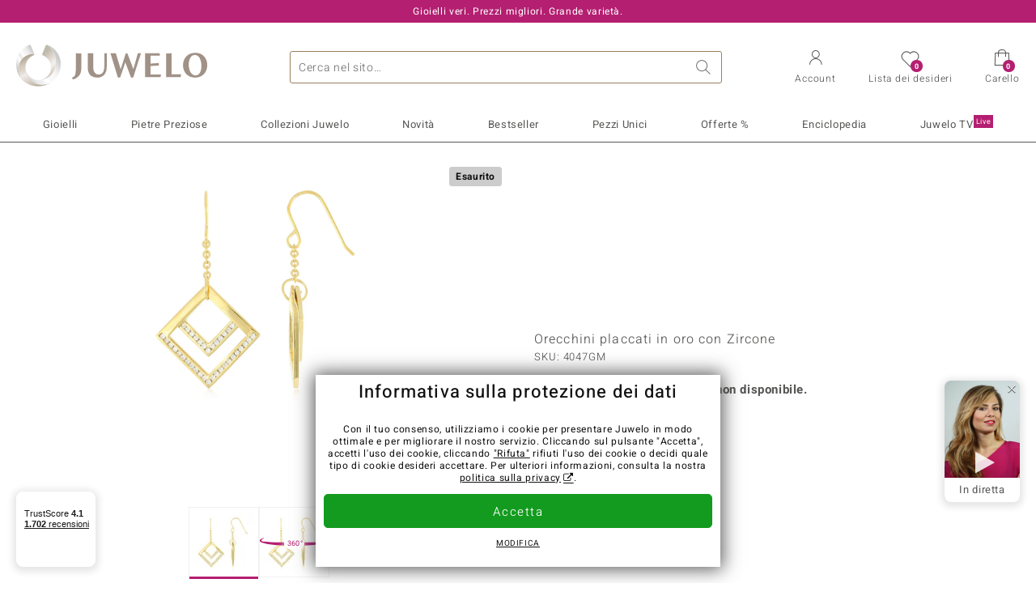

--- FILE ---
content_type: text/html;charset=utf-8
request_url: https://www.juwelo.it/orecchini-placcati-in-oro-con-zircone-4047gm/
body_size: 25354
content:
        <!DOCTYPE HTML>
        <html lang="it">
            <head>
                        <title>Orecchini in argento placcato oro con zircone cambogiano, 1,175 carati</title>
                    <meta charset="UTF-8"  />
                        <meta name="viewport" content="width=device-width, initial-scale=1"  />
                        <meta name="format-detection" content="telephone=no"  />
                        <meta name="robots" content="NOINDEX,FOLLOW"  />
                        <meta property="og:image" content="https://d37fhg2g6hio12.cloudfront.net/asset2/832936a16aa5a68c/media/products/gm/4047gm/source.jpg"  />
                        <meta name="description" content="Gioielli con pietre preziose vere a prezzi bassi. Con certificato ✓ Consegna rapida ✓ Reso gratis ✓"  />
                        <meta property="og:site_name" content="Juwelo"  />
                        <meta property="og:title" content="Orecchini in argento placcato oro con zircone cambogiano, 1,175 carati"  />
                        <meta property="og:type" content="website"  />
                        <meta property="og:url" content="https://www.juwelo.it/orecchini-placcati-in-oro-con-zircone-4047gm/"  />
                        <meta property="og:locale" content="it"  />
                        <meta property="og:description" content="Gioielli con pietre preziose vere a prezzi bassi. Con certificato ✓ Consegna rapida ✓ Reso gratis ✓"  />
                            <link rel="preconnect" href="https://d37fhg2g6hio12.cloudfront.net" />
                                <link rel="shortcut icon" href="https://d37fhg2g6hio12.cloudfront.net/asset2/1f9194ee34d782eab2d18359301d90c6/img/favicon.png" />
                                <link rel="preload" href="https://d37fhg2g6hio12.cloudfront.net/asset2/127938b5bde4b26f08cb863bc3a4be12/fonts/Heebo/heebo-latin-300-normal.woff2" crossorigin="anonymous" as="font" type="font/woff2" />
                                <link rel="preload" href="https://d37fhg2g6hio12.cloudfront.net/asset2/dc8a07b2507e39892fd9a7fd7b8feb7f/fonts/Heebo/heebo-latin-400-normal.woff2" crossorigin="anonymous" as="font" type="font/woff2" />
                                <link rel="preload" href="https://d37fhg2g6hio12.cloudfront.net/asset2/d3d668ce420aa39a809332cfa20bee62/fonts/Heebo/heebo-latin-500-normal.woff2" crossorigin="anonymous" as="font" type="font/woff2" />
                                <link rel="preload" href="https://d37fhg2g6hio12.cloudfront.net/asset2/82e5cc309a8d624bcb724f49ead56f68/fonts/Heebo/heebo-latin-700-normal.woff2" crossorigin="anonymous" as="font" type="font/woff2" />
                                <link rel="preload" href="https://d37fhg2g6hio12.cloudfront.net/asset2/58560efb628ab67727baa39aaf69a28c/fonts/Icons/icomoon0126.woff" crossorigin="anonymous" as="font" type="font/woff2" />
                                <link rel="dns-prefetch" href="https://www.googletagmanager.com" />
                                <link rel="dns-prefetch" href="https://www.google-analytics.com" />
                                <link rel="dns-prefetch" href="https://connect.facebook.net" />
                                <link rel="dns-prefetch" href="https://sslwidget.criteo.com" />
                                <link rel="stylesheet" href="https://d37fhg2g6hio12.cloudfront.net/asset2/54f7263cfa663e2cc0dea708c41bee27/dist/css/product.css" media="screen" type="text/css" />
                                <link rel="modulepreload" href="https://d37fhg2g6hio12.cloudfront.net/asset2/83a19865e23c0481bd5d271339d8fe5b/dist/js/assets/overflow-y-hidden-jump-fix-MGfMYr2r.js" />
                                <link rel="modulepreload" href="https://d37fhg2g6hio12.cloudfront.net/asset2/deed4430d362bcdcead449f96a454c03/dist/js/assets/product-media-CC9cMde5.js" />
                                <link rel="preload" href="https://d37fhg2g6hio12.cloudfront.net/asset2/201d82a66c78e90692022b7904693786/dist/css/frame-lazy.css" as="style" onload="this.onload=null;this.rel='stylesheet'" />
                                <style>
                    .flags .flag.birthday-product { display: none; } .flags .flag.birthday-product { display: none; }                </style>
                                <link rel="alternate" href="https://www.juwelo.de/zirkon-silberohrringe-4047gm/" hreflang="de" />
                                <link rel="alternate" href="https://www.juwelo.nl/zilveren-oorbellen-met-zirkonen-4047gm/" hreflang="nl" />
                                <link rel="alternate" href="https://www.juwelo.fr/boucles-doreilles-en-argent-et-zircon-4047gm/" hreflang="fr" />
                                <link rel="alternate" href="https://www.juwelo.es/pendientes-en-plata-con-zircon-4047gm/" hreflang="es" />
                                <link rel="alternate" href="https://www.juwelo.com/zircon-silver-earrings-4047gm/" hreflang="en_GB" />
                                <link rel="canonical" href="https://www.juwelo.it/orecchini-placcati-in-oro-con-zircone-4047gm/" />
                            <script type="text/javascript" >(window.elumeo=window.elumeo||{}).is_mobile_device=((a) => /(android|bb\d+|meego).+mobile|avantgo|bada\/|blackberry|blazer|compal|elaine|fennec|hiptop|iemobile|ip(hone|od)|iris|kindle|lge |maemo|midp|mmp|mobile.+firefox|netfront|opera m(ob|in)i|palm( os)?|phone|p(ixi|re)\/|plucker|pocket|psp|series(4|6)0|symbian|treo|up\.(browser|link)|vodafone|wap|windows ce|xda|xiino/i.test(a)||/1207|6310|6590|3gso|4thp|50[1-6]i|770s|802s|a wa|abac|ac(er|oo|s\-)|ai(ko|rn)|al(av|ca|co)|amoi|an(ex|ny|yw)|aptu|ar(ch|go)|as(te|us)|attw|au(di|\-m|r |s )|avan|be(ck|ll|nq)|bi(lb|rd)|bl(ac|az)|br(e|v)w|bumb|bw\-(n|u)|c55\/|capi|ccwa|cdm\-|cell|chtm|cldc|cmd\-|co(mp|nd)|craw|da(it|ll|ng)|dbte|dc\-s|devi|dica|dmob|do(c|p)o|ds(12|\-d)|el(49|ai)|em(l2|ul)|er(ic|k0)|esl8|ez([4-7]0|os|wa|ze)|fetc|fly(\-|_)|g1 u|g560|gene|gf\-5|g\-mo|go(\.w|od)|gr(ad|un)|haie|hcit|hd\-(m|p|t)|hei\-|hi(pt|ta)|hp( i|ip)|hs\-c|ht(c(\-| |_|a|g|p|s|t)|tp)|hu(aw|tc)|i\-(20|go|ma)|i230|iac( |\-|\/)|ibro|idea|ig01|ikom|im1k|inno|ipaq|iris|ja(t|v)a|jbro|jemu|jigs|kddi|keji|kgt( |\/)|klon|kpt |kwc\-|kyo(c|k)|le(no|xi)|lg( g|\/(k|l|u)|50|54|\-[a-w])|libw|lynx|m1\-w|m3ga|m50\/|ma(te|ui|xo)|mc(01|21|ca)|m\-cr|me(rc|ri)|mi(o8|oa|ts)|mmef|mo(01|02|bi|de|do|t(\-| |o|v)|zz)|mt(50|p1|v )|mwbp|mywa|n10[0-2]|n20[2-3]|n30(0|2)|n50(0|2|5)|n7(0(0|1)|10)|ne((c|m)\-|on|tf|wf|wg|wt)|nok(6|i)|nzph|o2im|op(ti|wv)|oran|owg1|p800|pan(a|d|t)|pdxg|pg(13|\-([1-8]|c))|phil|pire|pl(ay|uc)|pn\-2|po(ck|rt|se)|prox|psio|pt\-g|qa\-a|qc(07|12|21|32|60|\-[2-7]|i\-)|qtek|r380|r600|raks|rim9|ro(ve|zo)|s55\/|sa(ge|ma|mm|ms|ny|va)|sc(01|h\-|oo|p\-)|sdk\/|se(c(\-|0|1)|47|mc|nd|ri)|sgh\-|shar|sie(\-|m)|sk\-0|sl(45|id)|sm(al|ar|b3|it|t5)|so(ft|ny)|sp(01|h\-|v\-|v )|sy(01|mb)|t2(18|50)|t6(00|10|18)|ta(gt|lk)|tcl\-|tdg\-|tel(i|m)|tim\-|t\-mo|to(pl|sh)|ts(70|m\-|m3|m5)|tx\-9|up(\.b|g1|si)|utst|v400|v750|veri|vi(rg|te)|vk(40|5[0-3]|\-v)|vm40|voda|vulc|vx(52|53|60|61|70|80|81|83|85|98)|w3c(\-| )|webc|whit|wi(g |nc|nw)|wmlb|wonu|x700|yas\-|your|zeto|zte\-/i.test(a.substr(0,4)))(navigator.userAgent||navigator.vendor||window.opera);(window.elumeo=window.elumeo||{}).decode_link=function(a){a.setAttribute('href', decodeURIComponent(atob(a.getAttribute('data-ool'))));a.removeAttribute('onmousedown');a.removeAttribute('ontouchstart');a.removeAttribute('onfocus');a.removeAttribute('data-ool');};window.dataLayer = window.dataLayer || [];function gtag() { dataLayer.push(arguments); }gtag('consent', 'default', {'ad_storage' : 'denied','ad_user_data' : 'denied','ad_personalization' : 'denied','analytics_storage' : 'denied'});window.uetq = window.uetq || [];window.uetq.push('consent', 'default', { 'ad_storage': 'denied' });window._uxa = window._uxa || [];window.ga4 = {products:{}};window.algolia = {queryID:null};window.hj=function(){};!function(f,b,e,v,n,t,s){if(f.fbq)return;n=f.fbq=function(){n.callMethod?n.callMethod.apply(n,arguments):n.queue.push(arguments)};if(!f._fbq)f._fbq=n;n.push=n;n.loaded=!0;n.version='2.0';n.queue=[];}(window, document);window.criteo_q = window.criteo_q || [];!function(){if(window.pintrk){return;}window.pintrk = function () {window.pintrk.queue.push(Array.prototype.slice.call(arguments))};var n = window.pintrk;n.queue = [];n.version = "3.0";}();window._tfa = window._tfa || [];document.addEventListener('alpine:bundle', () => {Alpine.store('session').updateState();Alpine.store('wishlist').setNumberOfItems(0);Alpine.store('wishlist').setProductIdsOnWishlist([]);Alpine.store('cart').setup("\/checkout2\/cart-json",0);Alpine.store('currency').setup([{"rate":1,"name":"Euro","symbol":"\u20ac","code":"EUR","codeLower":"eur","isForeign":false,"shortPrefix":"","shortSuffix":",- \u20ac","longPrefix":"","longSuffix":" \u20ac","commaSeparator":",","thousandSeparator":"."}],"EUR");});</script>
                        <script type="module" src="https://d37fhg2g6hio12.cloudfront.net/asset2/0b28b763bca1fe0a3fae287e3b0d286b/dist/js/assets/product-_w-Bk_jf.js" ></script>
                        <script type="module" >import.meta.url;import("_").catch(()=>1);(async function*(){})().next();if(location.protocol!="file:"){window.__vite_is_modern_browser=true}</script>
                        <script type="module" >!function(){if(window.__vite_is_modern_browser)return;console.warn("vite: loading legacy chunks, syntax error above and the same error below should be ignored");var e=document.getElementById("vite-legacy-polyfill"),n=document.createElement("script");n.src=e.src,n.onload=function(){System.import(document.getElementById('vite-legacy-entry').getAttribute('data-src'))},document.body.appendChild(n)}();</script>
                        <script type="text/javascript" >window.tr_load_google_analytics = function() {var gts = document.createElement('script');gts.async = 1;gts.src = 'https://www.googletagmanager.com/gtag/js?id=G-Z076XRPZ34';document.getElementsByTagName("head")[0].appendChild(gts);gtag('js', new Date());};gtag('consent', 'update', {'analytics_storage' : 'granted'});gtag('config', "G-Z076XRPZ34", {"content_group":"product_view_2_sold_out"});gtag('set', 'user_properties', {'web_ab_tests':"",'web_buy_now':"disabled",'device_pixel_ratio':(window.devicePixelRatio !== undefined ? window.devicePixelRatio : 1).toFixed(1)});</script>
                        <script type="text/javascript" >window.tr_load_google_ads = function() {gtag('consent', 'update', {'ad_storage' : 'granted','ad_user_data' : 'granted','ad_personalization' : 'granted'});gtag('config', "AW-10868802530", {"anonymize_ip":true});};</script>
                        <script type="text/javascript" >window.tr_load_microsoft_ads = function() {    window.uetq.push('consent', 'default', { 'ad_storage': 'granted' });    (function(w,d,t,r,u){var f,n,i;w[u]=w[u]||[],f=function(){var o={ti:"5214024", enableAutoSpaTracking: true};o.q=w[u],w[u]=new UET(o),w[u].push("pageLoad")},n=d.createElement(t),n.src=r,n.async=1,n.onload=n.onreadystatechange=function(){var s=this.readyState;s&&s!=="loaded"&&s!=="complete"||(f(),n.onload=n.onreadystatechange=null)},i=d.getElementsByTagName(t)[0],i.parentNode.insertBefore(n,i)})(window,document,"script","//bat.bing.com/bat.js","uetq");};</script>
                        <script type="text/javascript" >window.tr_load_content_square = function() {};</script>
                        <script type="text/javascript" >window.tr_load_rtb_house = function() {(function (w,d,dn,t){w[dn]=w[dn]||[];w[dn].push({eventType:'init',value:t,dc:''});var f=d.getElementsByTagName('script')[0],c=d.createElement('script');c.async=true;c.src='https://tags.creativecdn.com/MI5NJTvuc52osKNuRZEw.js'; f.parentNode.insertBefore(c,f);})(window,document,'rtbhEvents','MI5NJTvuc52osKNuRZEw');};window.rtb_house_uid = "unknown";</script>
                        <script type="text/javascript" >window.tr_load_criteo = function() {var script = document.createElement('script');script.src = '//static.criteo.net/js/ld/ld.js';script.async = 'true';document.head.appendChild(script);};window.criteo_q.push({ event: "setAccount", account: "27791"},{ event: "setSiteType", type: window.elumeo.is_mobile_device ? "m" : "d"});</script>
                        <script type="text/javascript" >
window.ga4.products = {
"4047GM":{"item_id":"4047GM","item_name":"Orecchini placcati in oro con Zircone","affiliation":"IT","currency":"EUR","price":109,"item_brand":"mega","item_category":"ohrringe","item_category4":"S, 3","item_category5":149}
,"4030UY":{"item_id":"4030UY","item_name":"Orecchini in oro con Cianite del Nepal (SUHANA)","affiliation":"IT","currency":"EUR","price":3899,"item_brand":"suhana","item_category":"ohrringe","item_category2":"YG","item_category4":"R, 3, L"}
,"2807SX":{"item_id":"2807SX","item_name":"Orecchini in ottone con Diamante I3 (H) (Juwelo Style)","affiliation":"IT","currency":"EUR","price":99,"item_brand":"juwelo_style","item_category":"ohrringe","item_category4":"R, 3, L"}
,"1951ES":{"item_id":"1951ES","item_name":"Orecchini in oro con Diamante Cioccolato I2 (KM by Juwelo)","affiliation":"IT","currency":"EUR","price":1799,"item_brand":"km_by_juwelo","item_category":"ohrringe","item_category2":"RG","item_category4":"R, 3"}
};
</script>
                        <script type="application/ld+json" >{"@context":"https:\/\/schema.org\/","@type":"OnlineStore","name":"Juwelo","url":"https:\/\/www.juwelo.it","logo":"https:\/\/d37fhg2g6hio12.cloudfront.net\/asset2\/16b1a456c7bd318335b984a5c832f85e\/img\/logo-juwelo.svg","hasMerchantReturnPolicy":{"@type":"MerchantReturnPolicy","applicableCountry":["DE","NL","FR","MC","ES","AT","BE","BG","CH","DK","EE","FI","GR","HR","IE","IT","LV","LT","LU","PL","PT","RO","SE","SK","SI","CZ","HU","CY"],"returnPolicyCountry":"DE","returnPolicyCategory":"https:\/\/schema.org\/MerchantReturnFiniteReturnWindow","merchantReturnDays":14,"returnFees":"https:\/\/schema.org\/FreeReturn","returnMethod":"https:\/\/schema.org\/ReturnByMail","refundType":[["https:\/\/schema.org\/FullRefund","https:\/\/schema.org\/StoreCreditRefund"]]},"vatId":"DE202087413","sameAs":["https:\/\/www.facebook.com\/juweloitalia\/","https:\/\/www.youtube.com\/JuweloItalia","https:\/\/www.instagram.com\/juwelo_italia\/"],"contactPoint":[{"@type":"ContactPoint","telephone":"+49-800-227-44-13","contactOption":"TollFree","contactType":"customer service","email":"servizio.clienti@juwelo.it","areaServed":["DE"]},{"@type":"ContactPoint","telephone":"+34-910-757-329","contactOption":"TollFree","contactType":"customer service","email":"servizio.clienti@juwelo.it","areaServed":["ES"]},{"@type":"ContactPoint","telephone":"+33-176-541036","contactOption":"TollFree","contactType":"customer service","email":"servizio.clienti@juwelo.it","areaServed":["FR"]},{"@type":"ContactPoint","telephone":"+39-06-89970061","contactOption":"TollFree","contactType":"customer service","email":"servizio.clienti@juwelo.it","areaServed":["IT"]},{"@type":"ContactPoint","telephone":"+31-02-04990158","contactOption":"TollFree","contactType":"customer service","email":"servizio.clienti@juwelo.it","areaServed":["NL"]},{"@type":"ContactPoint","telephone":"+800-410-40000","contactOption":"TollFree","contactType":"customer service","email":"servizio.clienti@juwelo.it","areaServed":["SE","SK","PT","MC","LU","GR","DK","CZ"]},{"@type":"ContactPoint","telephone":"+32-03-2884917","contactOption":"TollFree","contactType":"customer service","email":"servizio.clienti@juwelo.it","areaServed":["BE"]},{"@type":"ContactPoint","telephone":"+43-800-2020260","contactOption":"TollFree","contactType":"customer service","email":"servizio.clienti@juwelo.it","areaServed":["AT"]},{"@type":"ContactPoint","telephone":"+41-800-2020260","contactOption":"TollFree","contactType":"customer service","email":"servizio.clienti@juwelo.it","areaServed":["CH"]}]}</script>
                        </head>
            <body class="it" 
x-data="{ scrollLock: false, atTop: true }"
:class="atTop || &#039;scrolled&#039;"
@modal-open.window="scrollLock=true"
@modal-closed.window="scrollLock=false"
@scroll.window="atTop = (window.pageYOffset &gt; 20 ? false : true)"
data-delivery-country="it"
:data-currency="$store.currency.selectedCurrency.codeLower">
                        <header
            x-data="header"
            :data-layer="activeLayer"
            @search-suggest-show="openSearch()"
            @search-suggest-hide="close()"
            @menu-close="close()"
            @click.outside="close()"
            id="top"
        >
                        <p class="c-usp">
                <span>Gioielli veri. Prezzi migliori. Grande varietà.</span>
                <span>Il vostro esperto di gemme preziose certificate</span>
                <span>Spedizione gratuita sullo shop per ordini a partire da 79 euro!</span>
                <span><span class="hotline">Numero da rete fissa <strong><a href="tel:800986787">800 986 787</a></strong>, Numero da rete mobile <strong>06 899 700 61</strong></span><a class="mail" href="/contatti/" title="Contatti"><span class="email-icon"></span></a></span>
                <span>Per i nuovi clienti le spese di spedizione sono sempre gratuite.</span>
            </p>
            <section class="main" x-data="searchSuggest(&quot;&quot;)">
                <h1 class="logo">
                    <a href="/">
                        <img src="https://d37fhg2g6hio12.cloudfront.net/asset2/16b1a456c7bd318335b984a5c832f85e/img/logo-juwelo.svg"
                             alt="Juwelo"
                        >
                    </a>
                </h1>
                
                <form class="c-search" 
                      action="/search/init"
                      method="post"
                      aria-labelledby="search-submit-button"
                >
                    <label for="header-search-input">Ricerca</label>
                    <input type="search"
                           name="query"
                           id="header-search-input"
                           placeholder="Cerca nel sito…"
                           x-model="query"
                           @focus="focus()"
                           data-cs-capture
                    >
                    <span class="clear-search" @click="clearSearch()"></span>
                    <button type="submit" title="Ricerca" id="search-submit-button">
                        Ricerca                    </button>
                </form>
                
                <div class="c-suggests" 
                     x-show="showSuggest"
                     x-ref="suggestResultTemplate"
                ><div></div></div>

                <span role="button" class="menu" @click="openMenu()">
                    <span class="lines lines-1"></span>
                    <span class="lines lines-2"></span>
                    <span class="text">Menu</span>
                </span>
                <span role="button" class="account" @click="openAccount()">
                    <span class="icon"></span>
                                        <span class="text">Account</span>
                </span>
                <a role="button" class="wishlist"
                                            @click.prevent="openWishList()"
                        href="#"
                                        >
                    <span class="icon"></span>
                    <span class="bubble wishlist-items-amount" x-text="$store.wishlist.numberOfItems">0</span>
                    <span class="text">Lista dei desideri</span>
                </a>
                <a role="button" class="cart" href="javascript:void(0)" data-ool="JTJGY2hlY2tvdXQlMkZjYXJ0JTJG" onmousedown="elumeo.decode_link(this)" ontouchstart="elumeo.decode_link(this)" onfocus="elumeo.decode_link(this)">
                    <span class="icon"></span>
                    <span class="bubble cart-items-amount"
                          x-text="$store.cart.state.numberOfItems"
                    >0</span>
                    <span class="text">Carello</span>
                </a>
                        <form class="c-header-login"
              action="/customer/account/loginPost/"
              method="post"
              x-data="{ 'email' : '', 'password' : '', 'isSubmit' : false }"
              @submit="isSubmit = true; if(email === '' || password === '') { $event.preventDefault(); }"
        >
            <span class="close" @click="close()">x</span>
            <input type="hidden" value="" name="form_key">
            <input type="hidden" value="1" name="is_mini_login">
            <input type="hidden" value="1" name="login[auto]">
            <p x-show="showWishlistRequiresLoginNote">sample</p>
            <h3>Account</h3>
            <div class="input-box">
                <input type="email"
                       name="login[username]"
                       id="mini-login"
                       class="input-text required-entry validate-email"
                       placeholder=" "
                       x-model="email"
                >
                <p x-show="email === '' && isSubmit"
                   class="validation-advice validation-advice-email"
                >Inserisci la tua email</p>
                <label for="mini-login">Email</label>
            </div>
            <div class="input-box" x-data="{show : true}">
                <input type="password"
                       :type="show ? 'password' : 'text'"
                       name="login[password]"
                       id="mini-password"
                       class="input-text required-entry validate-password"
                       placeholder=" "
                       x-model="password"
                >
                <p x-show="password === '' && isSubmit"
                   class="validation-advice validation-advice-password"
                >Inserire una password valida</p>
                <label for="mini-password">Password</label>
                <span class="toggle-password" @click="show = !show"></span>
            </div>
            <button type="submit" class="btn" id="mini_login_button">Accedi</button>
            <a class="secondary" href="javascript:void(0)" data-ool="JTJGY3VzdG9tZXIlMkZhY2NvdW50JTJGZm9yZ290cGFzc3dvcmQlMkY=" onmousedown="elumeo.decode_link(this)" ontouchstart="elumeo.decode_link(this)" onfocus="elumeo.decode_link(this)">
                Hai dimenticato la password?            </a>
            <a class="secondary" href="javascript:void(0)" data-ool="JTJGYWNjb3VudCUyRmVtYWlsLWxvZ2lu" onmousedown="elumeo.decode_link(this)" ontouchstart="elumeo.decode_link(this)" onfocus="elumeo.decode_link(this)">
                Accesso con l&#039;e-mail            </a>
            <h3>Non sei ancora cliente?</h3>
            <a class="button" href="javascript:void(0)" data-ool="JTJGY3VzdG9tZXIlMkZhY2NvdW50JTJGY3JlYXRlJTJG" onmousedown="elumeo.decode_link(this)" ontouchstart="elumeo.decode_link(this)" onfocus="elumeo.decode_link(this)">Crea un account</a>
        </form>
                    </section>

            <nav class="header-nav"
                 x-data="{ 
                    isMobileMenu: false,
                    child: null, 
                    tab: null,
                    onMenuClick(child, tab, event) {
                        if(!this.isMobileMenu) {
                           return;
                        }
                        event.preventDefault();
                        this.child = child;
                        this.tab = tab;
                    }
                 }"
                 @mobile-menu-open.window="isMobileMenu=true"
            >
                <ul class="default-categories">
                            <li><a href="/gioielli/">Gioielli</a></li>
        <li><a href="/pietre-preziose/">Pietre Preziose</a></li>
        <li><a href="/juwelo-collezioni/">Collezioni Juwelo</a></li>
        <li><a href="/bestseller/">Bestseller</a></li>
        <li><a href="/novita/">Novità<sup>New</sup></a></li>
        <li><a href="/pezzi-unici/">Pezzi Unici</a></li>
        <li><a href="/offerte/">Offerte %</a></li>
        <li><a href="/informazioni-generali-gemme/">Enciclopedia</a></li>
        <li><a href="/acquisto-in-diretta/">Juwelo TV<sup>Live</sup></a></li>
                        </ul>
                        <ul class="tree" :class="child ? child : ''">
            <li class="close-menu" @click="$dispatch('menu-close'); child = false; tab = false;">chiudi</li>
            <li class="close-sub" @click="child = false;">indietro</li>
            <li class="children-jewelry" :class="tab ? tab : ''">
                <a class="toggle-link"
                   href="/gioielli/"
                   @click="onMenuClick('jewelry', 'types', $event)"
                >
                    <i>&#xe914;</i>Gioielli
                </a>
                <ul>
                    <li class="types">
                        <span class="tab-link" @click="tab = 'types'">Tipo di gioielli</span>
                        <ul>
                            <li><a href="#" data-obcl="L2dpb2llbGxpLw==" title="Tutti i gioielli" >Tutti i Gioielli</a></li>
<li><a href="#" data-obcl="L2FuZWxsaS8=" title="Anelli">Anelli</a></li>
<li><a href="#" data-obcl="L2FuZWxsaS1kb25uYS8=" title="Anelli Donna">Anelli Donna</a></li>
<li><a href="#" data-obcl="L2FuZWxsaS11b21vLw==" title="Anelli Uomo">Anelli Uomo</a></li>
<li><a href="#" data-obcl="L29yZWNjaGluaS8=" title="Orecchini">Orecchini</a></li>
<li><a href="#" data-obcl="L2Npb25kb2xpLw==" title="Ciondoli">Ciondoli</a></li>
<li><a href="#" data-obcl="L2NvbGxhbmUv" title="Collane">Collane</a></li>
<li><a href="#" data-obcl="L2JyYWNjaWFsaS8=" title="Bracciali">Bracciali</a></li>
<li><a href="#" data-obcl="L2NhdGVuaW5lLw==" title="Catenine">Catenine</a></li>
<li><a href="#" data-obcl="L2NvbGxlY3RvcnMtZWRpdGlvbi8=" title="Gemme Sfuse">Gemme Sfuse</a></li>
<li><a href="#" data-obcl="L29yb2xvZ2kv" title="Orologi">Orologi</a></li>
<li><a href="#" data-obcl="L2dpb2llbGxpLWJhbWJpbmkv" title="Gioielli Per Bambini">Gioielli Per Bambini</a></li>
<li><a href="#" data-obcl="L3BvcnRhZ2lvaWUv" title="Portagioie">Portagioie</a></li>
<li><a href="#" data-obcl="L2FjY2Vzc29yaS8=" title="Accessori & Oggettistica">Accessori & Oggettistica</a></li>
<li><a href="#" data-obcl="L2FsdGEtZ2lvaWVsbGVyaWEv" title="Alta Gioielleria">Alta Gioielleria</a></li>                        </ul>
                    </li>
                    <li class="designs">
                        <span class="tab-link" @click="tab = 'designs';">Design</span>
                        <ul>
                            <li><a href="#" data-obcl="L3NvbGl0YXJpby8=" title="Solitario">Solitario</a></li>
<li><a href="#" data-obcl="L2dpb2llbGxpLz9kZXNpZ25fdHlwZXM9OA==" title="Solitario con Gemme Laterali">Solitario con Gemme Laterali</a></li>
<li><a href="#" data-obcl="L2Rlc2lnbi1wYXZlLw==" title="Pavé">Pavé</a></li>
<li><a href="#" data-obcl="L2dpb2llbGxpLXRyaWxvZ3kv" title="Trilogy">Trilogy</a></li>
<li><a href="#" data-obcl="L2Nvcm5pY2Uv" title="Cornice">Cornice</a></li>
<li><a href="#" data-obcl="L2FuZWxsaS1ldGVybml0eS8=" title="Eternity">Eternity</a></li>
<li><a href="#" data-obcl="L2dpb2llbGxpLXJpdmllcmUv" title="Rivière">Rivière</a></li>
<li><a href="#" data-obcl="L2FuZWxsaS1jb2NrdGFpbC8=" title="Anelli Cocktail">Anelli Cocktail</a></li>
<li><a href="#" data-obcl="L2FuZWxsaS1jb21wb25pYmlsaS8=" title="Fedine & Anelli Componibili">Fedine & Anelli Componibili</a></li>
<li><a href="#" data-obcl="L2dpb2llbGxpLWNyb2NlLw==" title="Gioielli con Croce">Gioielli con Croce</a></li>
<li><a href="#" data-obcl="L2dpb2llbGxpLXNtYWx0by8=" title="Gioielli Con Smalto">Gioielli con Smalto</a></li>
<li><a href="#" data-obcl="L2dpb2llbGxpLW1vdGl2aS8=" title="Gioielli con Motivi">Gioielli con Motivi</a></li>
<li><a href="#" data-obcl="L2dpb2llbGxpLWN1b3JlLw==" title="Gioielli con Cuore">Gioielli con Cuore</a></li>
<li><a href="#" data-obcl="L2dpb2llbGxpLWFuaW1hbGkv" title="Gioielli con Animali">Gioielli con Animali</a></li>
<li><a href="#" data-obcl="L2dpb2llbGxpLWZpb3JpLw==" title="Gioielli con Fiori">Gioielli con Fiori</a></li>
<li><a href="#" data-obcl="L2NoYXJtLw==" title="Charm">Charm</a></li>
<li><a href="#" data-obcl="L2dpb2llbGxpLWNvbi1wZXJsaW5lLw==" title="Gioielli con perline">Gioielli con perline</a></li>
<li><a href="#" data-obcl="L2Vzc2VudGlhbC8=" title="Gioielli Senza Gemme">Gioielli Senza Gemme</a></li>                        </ul>
                    </li>
                    <li class="metals">
                        <span class="tab-link" @click="tab = 'metals';">Metallo prezioso</span>
                        <ul>
                            <li><a href="#" data-obcl="L2dpb2llbGxpLW9yby8=" title="Gioielli in oro">Gioielli in oro</a></li>
<li><a href="#" data-obcl="L2FuZWxsaS1vcm8v" title="Anelli in oro">&diams; Anelli in oro</a></li>
<li><a href="#" data-obcl="L2Npb25kb2xpLW9yby8=" title="Ciondoli in oro">&diams; Ciondoli in oro</a></li>
<li><a href="#" data-obcl="L2JyYWNjaWFsaS1vcm8v" title="Bracciali in oro">&diams; Bracciali in oro</a></li>
<li><a href="#" data-obcl="L2NvbGxhbmUtb3JvLw==" title="Collane in oro">&diams; Collane in oro</a></li>
<li><a href="#" data-obcl="L29yZWNjaGluaS1vcm8v" title="Orecchini in oro">&diams; Orecchini in oro</a></li>
<li>&nbsp;</li>
<li><a href="#" data-obcl="L2dpb2llbGxpLz9tZXRhbGw9Nw==" title="Argento placcto oro">Argento placcato oro</a></li>
<li>&nbsp;</li>
<li><a href="#" data-obcl="L2dpb2llbGxpLWFyZ2VudG8v" title="Gioielli in argento">Gioielli in argento</a></li>
<li><a href="#" data-obcl="L2FuZWxsaS1hcmdlbnRvLw==" title="Anelli in argento">&diams; Anelli in argento</a></li>
<li><a href="#" data-obcl="L2Npb25kb2xpLWFyZ2VudG8v" title="Ciondoli in argento">&diams; Ciondoli in argento</a></li>
<li><a href="#" data-obcl="L2JyYWNjaWFsaS1hcmdlbnRvLw==" title="Bracciali in argento">&diams; Bracciali in argento</a></li>
<li><a href="#" data-obcl="L2NvbGxhbmUtYXJnZW50by8=" title="Collane in argento">&diams; Collane in argento</a></li>
<li><a href="#" data-obcl="L29yZWNjaGluaS1hcmdlbnRvLw==" title="Orecchini in argento">&diams; Orecchini in argento</a></li>                        </ul>
                    </li>
                    <li class="sizes">
                        <span class="tab-link" @click="tab = 'sizes';">Misure anelli</span>
                        <ul>
                            <li><a href="#" data-obcl="L21pc3VyZS1hbmVsbGkv" title="GUIDA MISURE ANELLI">GUIDA MISURE ANELLI</a></li>
<li><a href="#" data-obcl="L2FuZWxsaS8=" title="Tutte le misure">Tutte le misure</a></li>
<li><a href="#" data-obcl="L2FuZWxsaS1taXN1cmEtMTE=" title="Anelli in Misura 11">Anelli in Misura 11</a></li>
<li><a href="#" data-obcl="L2FuZWxsaS1taXN1cmEtMTQ=" title="Anelli in Misura 14">Anelli in Misura 14</a></li>
<li><a href="#" data-obcl="L2FuZWxsaS1taXN1cmEtMTc=" title="Anelli in Misura 17">Anelli in Misura 17</a></li>
<li><a href="#" data-obcl="L2FuZWxsaS1taXN1cmEtMjA=" title="Anelli in Misura 20">Anelli in Misura 20</a></li>
<li><a href="#" data-obcl="L2FuZWxsaS1taXN1cmEtMjM=" title="Anelli in Misura 23">Anelli in Misura 23</a></li>
<li><a href="#" data-obcl="L2FuZWxsaS1taXN1cmEtMjY=" title="Anelli in Misura 26">Anelli in Misura 26</a></li>
<li><a href="#" data-obcl="L2FuZWxsaS1taXN1cmEtMjk=" title="Anelli in Misura 29">Anelli in Misura 29</a></li>
<li><a href="#" data-obcl="L2NyZWF0aW9uLw==" title="Creation">Creation<sup>Novità</sup></a></li>
<li><a href="#" data-obcl="L2dpb2llbGxpLXZhcmlhbnRpLw==" title="Gioielli in più varianti">Gioielli in più varianti</a></li>                        </ul>
                    </li>
                    <li class="nav-promo-block nav-promo-block-jewelry"></li>
                </ul>
            </li>
            <li class="children-gems" :class="tab ? tab : ''">
                <a class="toggle-link"
                   href="/pietre-preziose/"
                   @click="onMenuClick('gems', 'famous', $event)"
                >
                    <i>&#xe90d;</i>Pietre Preziose
                </a>
                <ul>
                    <li class="top">
                        <span class="tab-link" @click="tab = 'top';">Le pietre più importanti</span>
                        <ul>
                            <li class="column"><a class="diamant" href="/gioielli-diamanti/" title="Diamanti">Diamanti</a></li>
<li class="column"><a class="smaragd" href="/gioielli-smeraldo/" title="Smeraldo">Smeraldo</a></li>
<li class="column"><a class="opal" href="/gioielli-opale/" title="Opale">Opale</a></li>
<li class="column"><a class="saphir" href="/gioielli-zaffiro/" title="Zaffiro">Zaffiro</a></li>
<li class="column"><a class="rubin" href="/gioielli-rubino/" title="Rubino">Rubino</a></li>                        </ul>
                    </li>
                    <li class="colors">
                        <span class="tab-link" @click="tab = 'colors';">Pietre preziose per colore</span>
                        <ul>
                            <li class="column"><a class="rubin" href="/pietre-rosse">Rosso</a></li>
<li class="column"><a class="kunzit" href="/pietre-viola">Viola</a></li>
<li class="column"><a class="saphir" href="/pietre-blu">Blu</a></li>
<li class="column"><a class="smaragd" href="/pietre-verdi">Verde</a></li>
<li class="column"><a class="beryll" href="/pietre-gialle">Giallo</a></li>                            <li class="all"><a href="/pietre-preziose/" title="tutte le gemme">Tutte le gemme</a></li>
                        </ul>
                    </li>
                    <li class="famous">
                        <span class="tab-link" @click="tab = 'famous';">Pietre preziose</span>
                        <ul>
                            <li class="all"><a href="/pietre-preziose/" title="tutte le gemme">tutte le gemme</a></li>
                            <li class="column"><a class="diamant" href="/collectors-edition/" title="Gemme sfuse">Gemme sfuse</a></li>
<li class="column"><a class="turmalin-katzenauge" href="/gemme-con-gatteggiamento/" title="Gatteggiamento">Gatteggiamento</a></li>
<li class="column"><a class="stern-saphir" href="/gemme-con-asterismo/" title="Asterismo">Asterismo</a></li>
<li class="column nom"><a class="achat" href="/gioielli-agata/" title="Agata">Agata</a></li>
<li class="column"><a class="alexandrit" href="/gioielli-alessandrite/" title="Alessandrite">Alessandrite</a></li>
<li class="column"><a class="bernstein" href="/gioielli-ambra/" title="Ambra">Ambra</a></li>
<li class="column"><a class="amethyst" href="/gioielli-ametista/" title="Ametista">Ametista</a></li>
<li class="column nom"><a class="andalusit" href="/gioielli-andalusite/" title="andalusite">Andalusite</a></li>
<li class="column"><a class="apatit" href="/gioielli-apatite/" title="Apatite">Apatite</a></li>
<li class="column"><a class="aquamarin" href="/gioielli-acquamarina/" title="Acquamarina">Acquamarina</a></li>
<li class="column"><a class="beryll" href="/gioielli-berillo/" title="Berillo">Berillo</a></li>
<li class="column nom"><a class="chalzedon" href="/gioielli-calcedonio/" title="Calcedonio">Calcedonio</a></li>
<li class="column nom"><a class="chrysopras" href="/gioielli-crisoprasio/" title="Crisoprasio">Crisoprasio</a></li>
<li class="column nom"><a class="muschel" href="/gioielli-conchiglia/" title="Conchiglia">Conchiglia</a></li>
<li class="column"><a class="kyanit" href="/gioielli-cianite/" title="Cianite">Cianite</a></li>
<li class="column"><a class="citrin" href="/gioielli-citrino/" title="Citrino">Citrino</a></li>
<li class="column nom"><a class="diopsid" href="/gioielli-diopside/" title="Diopside">Diopside</a></li>
<li class="column"><a class="fluorit" href="/gioielli-fluorite/" title="Fluorite">Fluorite</a></li>
<li class="column"><a class="granat" href="/gioielli-granato/" title="Granato">Granato</a></li>
<li class="column"><a class="iolith" href="/gioielli-iolite/" title="Iolite">Iolite</a></li>
<li class="column nom"><a class="kunzit" href="/gioielli-kunzite/" title="Kunzite">Kunzite</a></li>
<li class="column"><a class="lapislazuli" href="/gioielli-lapislazzuli/" title="Lapislazzuli">Lapislazzuli</a></li>
<li class="column"><a class="onyx" href="/gioielli-onice/" title="Onice">Onice</a></li>
<li class="column"><a class="peridot" href="/gioielli-peridoto/" title="Peridoto">Peridoto</a></li>
<li class="column"><a class="perle" href="/gioielli-perle/" title="Perla">Perla</a></li>
<li class="column"><a class="mondstein" href="/gioielli-pietra-di-luna/" title="Pietra di Luna">Pietra di Luna</a></li>
<li class="column"><a class="quarz" href="/gioielli-quarzo/" title="Quarzo">Quarzo</a></li>
<li class="column nom"><a class="rhodolith" href="/gioielli-rodolite/" title="Rodolite">Rodolite</a></li>
<li class="column"><a class="spinell" href="/gioielli-spinello/" title="Spinello">Spinello</a></li>
<li class="column"><a class="tansanit" href="/gioielli-tanzanite/" title="Tanzanite">Tanzanite</a></li>
<li class="column"><a class="topas" href="/gioielli-topazio/" title="Topazio">Topazio</a></li>
<li class="column"><a class="tuerkis" href="/gioielli-turchese/" title="Turchese">Turchese</a></li>
<li class="column"><a class="turmalin" href="/gioielli-tormalina/" title="Tormalina">Tormalina</a></li>
<li class="column"><a class="zirkon" href="/gioielli-zircone/" title="Zircone">Zircone</a></li>                            <li class="all"><a href="/pietre-preziose/" title="tutte le gemme">tutte le gemme</a></li>
                        </ul>
                    </li>
                    <li class="all"><a href="/pietre-preziose/" title="tutte le gemme">tutte le gemme</a></li>
                </ul>
            </li>
            <li class="children-brands" :class="tab ? tab : ''">
                <a class="toggle-link"
                   href="/juwelo-collezioni/"
                   @click="onMenuClick('brands', null, $event)"
                >
                    <i>&#xe90e;</i>Collezioni Juwelo
                </a>
                <div>
                    <a href="/juwelo-collezioni/">Tutte le collezioni</a>
                            <ul class="column">
            <li><a title="AMAYANI" href="#" data-obcl="L2FtYXlhbmkv">AMAYANI</a></li><li><a title="Adela Gold" href="#" data-obcl="L2FkZWxhLWdvbGQv">Adela Gold</a></li><li><a title="Annette" href="#" data-obcl="L2FubmV0dGUv">Annette with Love</a></li><li><a title="Art of Nature" href="#" data-obcl="L2FydC1vZi1uYXR1cmUv">Art of Nature</a></li><li><a title="Bali Barong" href="#" data-obcl="L2JhbGktYmFyb25nLw==">Bali Barong</a></li><li><a title="Cirari" href="#" data-obcl="L2NpcmFyaS8=">Cirari</a></li><li><a title="Collier Boutique" href="#" data-obcl="L2NvbGxpZXItYm91dGlxdWUv">Collier Boutique</a></li><li><a title="Custodana" href=#" data-obcl="L2N1c3RvZGFuYS8=">Custodana</a></li><li><a title="Dagen" href="#" data-obcl="L2RhZ2VuLw==">Dagen</a></li><li><a title="Dallas Prince" href="#" data-obcl="L2RhbGxhcy1wcmluY2UtZGVzaWducy8=">Dallas Prince Designs</a></li><li><a title="De Melo" href="#" data-obcl="L2RlLW1lbG8v">De Melo</a></li>        </ul>
        <ul class="column">
            <li><a title="Desert Chic" href="#" data-obcl="L2Rlc2VydC1jaGljLw==">Desert Chic</a></li><li><a title="GAVIN LINSELL SELECTION" href="#" data-obcl="L2dhdmluLWxpbnNlbGwv">GAVIN LINSELL SELECTION</a></li><li><a title="Gems en Vogue" href=#" data-obcl="L2dlbXMtZW4tdm9ndWUv">Gems en Vogue</a></li><li><a title="Jaipur Show" href="#" data-obcl="L2phaXB1ci1zaG93Lw==">Jaipur Show</a></li><li><a title="Joias do Paraíso" href="#" data-obcl="L2pvaWFzLWRvLXBhcmFpc28v">Joias do Paraíso</a></li><li><a title="Juwelo Essential" href="#" data-obcl="L2Vzc2VudGlhbC8=">Juwelo Essential</a></li><li><a title="Le gemme del Boss" href="#" data-obcl="L2xlLWdlbW1lLWRlbC1ib3NzLw==">Le gemme del Boss</a></li><li><a title="Lucent Diamonds" href="#" data-obcl="L2x1Y2VudC1kaWFtb25kcy8=">Lucent Diamonds</a></li><li><a title="M de Luca" href="#" data-obcl="L20tZGUtbHVjYS8=">M de Luca</a></li><li><a title="MONOSONO Collection" href="#" data-obcl="L21vbm9zb25vLWNvbGxlY3Rpb24v">MONOSONO Collection</a></li><li><a title="Mark Tremonti" href="#" data-obcl="L21hcmstdHJlbW9udGkv">Mark Tremonti</a></li>        </ul>
        <ul class="column">
            <li><a title="Miss Juwelo" href="#" data-obcl="L21pc3MtanV3ZWxvLw==">Miss Juwelo</a></li><li><a title="Ornaments by de Melo" href="#" data-obcl="L29ybmFtZW50cy1ieS1kZW1lbG8v">Ornaments by de Melo</a></li><li><a title="Pallanova" href=#" data-obcl="L3BhbGxhbm92YS8=">Pallanova</a></li><li><a title="Remy Rotenier" href=#" data-obcl="L3JlbXktcm90ZW5pZXIv">Remy Rotenier</a></li><li><a title="Ryia" href="#" data-obcl="L3JpeWEv">Ryia</a></li><li><a title="Suhana" href="#" data-obcl="L3N1aGFuYS8=">Suhana</a></li><li><a title="TPC" href="#" data-obcl="L3RwYy8=">TPC</a></li><li><a title="Trend & Classics" href="#" data-obcl="L3RyZW5kcy1jbGFzc2ljcy8=">Trend & Classics</a></li><li><a title="VITALE MINERALE" href="#" data-obcl="L3ZpdGFsZS1taW5lcmFsZS8=">VITALE MINERALE</a></li><li><a title="Viaggio nell’Arte" href="#" data-obcl="L3ZpYWdnaW8tYXJ0ZS8=">Viaggio nell’Arte</a></li>        </ul>
                            <div class="nav-promo-block nav-promo-block-juwelo-brands"></div>
                </div>
            </li>
            <li class="no-children-new"><a href="/novita/"><i>&#xe911;</i>Novità</a></li>
            <li class="no-children-gifts"><a href="/bestseller/"><i>&#xe900;</i>Bestseller</a></li>
            <li class="no-children-single-pieces"><a href="/pezzi-unici/"><i>&#xe914;</i>Pezzi Unici</a></li>
            <li class="no-children-sale"><a href="/offerte/"><i>&#xe912;</i>Offerte %</a></li>
            <li class="children-lexicon" :class="tab ? tab : ''">
                <a class="toggle-link"
                   href="/informazioni-generali-gemme/"
                   @click="onMenuClick('lexicon', 'gems', $event)"
                ><i>&#xe902;</i>Enciclopedia</a>
                <ul>
                    <li class="gems">
                        <span class="tab-link" @click="tab = 'gems';">Pietre preziose</span>
                        <ul x-data="{ collapsed : true }" class="collapsable" :class="collapsed ? 'collapsed' : ''">
                            <li><a title="Acquamarina" href="#" data-obcl="L2FjcXVhbWFyaW5hLw==">Acquamarina</a></li>
    <li><a title="Alessandrite" href="#" data-obcl="L2FsZXNzYW5kcml0ZS8=">Alessandrite</a></li>
    <li><a title="Agata" href="#" data-obcl="L2FnYXRhLw==">Agata</a></li>
    <li><a title="Amazzonite" href="#" data-obcl="L2FtYXp6b25pdGUv">Amazzonite</a></li>
    <li><a title="Ambligonite" href="#" data-obcl="L2FtYmxpZ29uaXRlLw==">Ambligonite</a></li>
    <li><a title="Ammolite" href="#" data-obcl="L2FtbW9saXRlLw==">Ammolite</a></li>
    <li><a title="Ambra" href="#" data-obcl="L2FtYnJhLw==">Ambra</a></li>
    <li><a title="Ametista" href="#" data-obcl="L2FtZXRpc3RhLw==">Ametista</a></li>
    <li><a title="Ametrina" href="#" data-obcl="L2FtZXRyaW5hLw==">Ametrina</a></li>
    <li><a title="Andalusite" href="#" data-obcl="L2FuZGFsdXNpdGUv">Andalusite</a></li>
    <li><a title="Apatite" href="#" data-obcl="L2FwYXRpdGUv">Apatite</a></li>
    <li><a title="Aragonite" href="#" data-obcl="L2FyYWdvbml0ZS8=">Aragonite</a></li>
    <li><a title="Azzurrite" href="#" data-obcl="L2F6enVycml0ZS8=">Azzurrite</a></li>
    <li><a title="Berillo" href="#" data-obcl="L2JlcmlsbG8v">Berillo</a></li>
    <li><a title="Calcedonio" href="#" data-obcl="L2NhbGNlZG9uaW8v">Calcedonio</a></li>
    <li><a title="Cianite" href="#" data-obcl="L2NpYW5pdGUv">Cianite</a></li>
    <li><a title="Citrino" href="#" data-obcl="L2NpdHJpbm8v">Citrino</a></li>
    <li><a title="Corniola" href="#" data-obcl="L2Nvcm5pb2xhLw==">Corniola</a></li>
    <li><a title="Demantoide" href="#" data-obcl="L2RlbWFudG9pZGUv">Demantoide</a></li>
    <li><a title="Diamante" href="#" data-obcl="L2RpYW1hbnRlLw==">Diamante</a></li>
    <li><a title="Diasporo cangiante" href="#" data-obcl="L2RpYXNwb3JvLWNhbmdpYW50ZS8=">Diasporo cangiante</a></li>
    <li><a title="Diopside" href="#" data-obcl="L2Rpb3BzaWRlLw==">Diopside</a></li>
    <li><a title="Ematite" href="#" data-obcl="L2VtYXRpdGUv">Ematite</a></li>
    <li><a title="Fluorite" href="#" data-obcl="L2ZsdW9yaXRlLw==">Fluorite</a></li>
    <li><a title="Giada" href="#" data-obcl="L2dpYWRhLw==">Giada</a></li>
    <li><a title="Granato" href="#" data-obcl="L2dyYW5hdG8v">Granato</a></li>
    <li><a title="Howlite" href="#" data-obcl="L2hvd2xpdGUv">Howlite</a></li>
    <li><a title="Kunzite" href="#" data-obcl="L2t1bnppdGUv">Kunzite</a></li>
    <li><a title="Labradorite" href="#" data-obcl="L2xhYnJhZG9yaXRlLw==">Labradorite</a></li>
    <li><a title="Madreperla" href="#" data-obcl="L21hZHJlcGVybGEv">Madreperla</a></li>
    <li><a title="Marcassite" href="#" data-obcl="L21hcmNhc3NpdGUv">Marcassite</a></li>
    <li><a title="Morganite" href="#" data-obcl="L21vcmdhbml0ZS8=">Morganite</a></li>
    <li><a title="Onice" href="#" data-obcl="L29uaWNlLw==">Onice</a></li>
    <li><a title="Opale" href="#" data-obcl="L29wYWxlLw==">Opale</a></li>
    <li><a title="Perla" href="#" data-obcl="L3BlcmxhLw==">Perla</a></li>
    <li><a title="Peridoto" href="#" data-obcl="L3Blcmlkb3RvLw==">Peridoto</a></li>
    <li><a title="Pietersite" href="#" data-obcl="L3BpZXRlcnNpdGUv">Pietersite</a></li>
    <li><a title="Pietra di Luna" href="#" data-obcl="L3BpZXRyYS1kaS1sdW5hLw==">Pietra di Luna</a></li>
    <li><a title="Quarzo" href="#" data-obcl="L3F1YXJ6by8=">Quarzo</a></li>
    <li><a title="Rodolite" href="#" data-obcl="L3JvZG9saXRlLw==">Rodolite</a></li>
    <li><a title="Rubino" href="#" data-obcl="L3J1Ymluby8=">Rubino</a></li>
    <li><a title="Rubellite" href="#" data-obcl="L3J1YmVsbGl0ZS8=">Rubellite</a></li>
    <li><a title="Sfalerite" href="#" data-obcl="L3NmYWxlcml0ZS8=">Sfalerite</a></li>
    <li><a title="Sfene" href="#" data-obcl="L3NmZW5lLw==">Sfene</a></li>
    <li><a title="Smeraldo" href="#" data-obcl="L3NtZXJhbGRvLw==">Smeraldo</a></li>
    <li><a title="Spessartina" href="#" data-obcl="L3NwZXNzYXJ0aW5hLw==">Spessartina</a></li>
    <li><a title="Spinello" href="#" data-obcl="L3NwaW5lbGxvLw==">Spinello</a></li>
    <li><a title="Tanzanite" href="#" data-obcl="L3Rhbnphbml0ZS8=">Tanzanite</a></li>
    <li><a title="Topazio" href="#" data-obcl="L3RvcGF6aW8v">Topazio</a></li>
    <li><a title="Tormalina" href="#" data-obcl="L3Rvcm1hbGluYS8=">Tormalina</a></li>
    <li><a title="Tsavorite" href="#" data-obcl="L3RzYXZvcml0ZS8=">Tsavorite</a></li>
    <li><a title="Turchese" href="#" data-obcl="L3R1cmNoZXNlLw==">Turchese</a></li>
    <li><a title="Zaffiro" href="#" data-obcl="L3phZmZpcm8v">Zaffiro</a></li>
    <li><a title="Zircone" href="#" data-obcl="L3ppcmNvbmUv">Zircone</a></li>                            <li class="more show" @click="collapsed = !collapsed">
                                <span class="more">più</span>
                                <span class="less">meno</span>
                            </li>
                        </ul>
                    </li>
                    <li class="general">
                        <span class="tab-link" @click="tab = 'general';">Informazioni generali</span>
                        <ul>
                            <li><a href="#" data-obcl="L2luZm9ybWF6aW9uaS1nZW5lcmFsaS1nZW1tZS8=" title="Informazioni Generali">Informazioni Generali</a></li>
<li><a href="#" data-obcl="L2NvbG9yZS1nZW1tZS8=" title="4 C: Il colore">4 C: Il colore</a></li>
<li><a href="#" data-obcl="L3RhZ2xpby1nZW1tZS8=" title="4 C: Il taglio">4 C: Il taglio</a></li>
<li><a href="#" data-obcl="L3B1cmV6emEtZ2VtbWUv" title="4 C: La purezza">4 C: La purezza</a></li>
<li><a href="#" data-obcl="L3Blc28tZ2VtbWUv" title="4 C: Il peso">4 C: Il peso</a></li>
<li><a href="#" data-obcl="L3BhZXNlLWRpLW9yaWdpbmUtZ2VtbWUv" title="Il paese di origine">Il paese di origine</a></li>
<li><a href="#" data-obcl="L2VmZmV0dGktZ2VtbWUv" title="Gli effetti ottici">Gli effetti ottici</a></li>
<li><a href="#" data-obcl="L21vbnRhdHVyZS1naW9pZWxsaS8=" title="Le montature">Le montature</a></li>
<li><a href="#" data-obcl="L2ZhbWlnbGllLWdlbW1lLw==" title="Le famiglie delle gemme">Le famiglie delle gemme</a></li>
<li><a href="#" data-obcl="L21ldGFsbGktcHJlemlvc2kv" title="I metalli preziosi">I metalli preziosi</a></li>
<li><a href="#" data-obcl="L2R1cmV2b2xlenphLWdlbW1lLw==" title="La durevolezza">La durevolezza</a></li>                        </ul>
                    </li>
                    <li class="interesting">
                        <span class="tab-link" @click="tab = 'interesting';">Approfondimenti</span>
                        <ul>
                            <li><a href="#" data-obcl="L3NlbWktcHJlemlvc2Uv" title="Le pietre semi-preziose">Le pietre semi-preziose</a></li>
<li><a href="#" data-obcl="L3BpZXRyZS1kaS1uYXNjaXRhLw==" title="Le pietre di nascita">Le pietre di nascita</a></li>
<li><a href="#" data-obcl="L2Fubml2ZXJzYXJpLWdlbW1lLw==" title="Gemme e anniversari">Gemme e anniversari</a></li>
<li><a href="#" data-obcl="L2FzdHJvbG9naWEtZ2VtbWUv" title="Le gemme e l'astrologia">Le gemme e l'astrologia</a></li>
<li><a href="#" data-obcl="L2FzdHJvbG9naWEtY2luZXNlLWdlbW1lLw==" title="Le gemme nell'astrologia cinese">Le gemme nell'astrologia cinese</a></li>                        </ul>
                    </li>
                    <li class="counselor">
                        <span class="tab-link" @click="tab = 'counselor';">Consigli</span>
                        <ul>
                            <li><a href="#" data-obcl="L2dlbW1lLWNvbG9yYXRlLw==" title="Consigli per la scelta delle gemme colorate">Consigli per la scelta delle gemme colorate</a></li>
<li><a href="#" data-obcl="L3RyYXR0YW1lbnRvLWUtbWFudXRlbnppb25lLWdlbW1lLw==" title="Trattamento e manutenzione delle gemme">Trattamento e manutenzione delle gemme</a></li>
<li><a href="#" data-obcl="L2NvbnNpZ2xpLWdpb2llbGxpLw==" title="Consigli per indossare i gioielli">Consigli per indossare i gioielli</a></li>
<li><a href="#" data-obcl="L3ZhbHV0YXppb25lLWdpb2llbGxpLw==" title="Valutare i gioielli">Valutare i gioielli</a></li>
<li><a href="#" data-obcl="L3Rlcm1pbm9sb2dpYS1nZW1tZS8=" title="La terminologia">La terminologia</a></li>
<li><a href="#" data-obcl="L3BhcmFtZXRyaS1nZW1tZS8=" title="Numeri e Parametri">Numeri e Parametri</a></li>                        </ul>
                    </li>
                    <li class="nav-promo-block nav-promo-block-lexikon"></li>
                </ul>
            </li>
            <li class="children-live" :class="tab ? tab : ''">
                <a class="toggle-link"
                   href="/acquisto-in-diretta/"
                   @click="onMenuClick('live', 'auctions', $event)"
                >
                    <i>&#xe90f</i>Juwelo TV<sup class="disrupter">Live</sup>
                </a>
                <ul>
                    <li class="auctions">
                        <span class="tab-link" @click="tab = 'auctions';">Acquistare in diretta</span>
                        <ul>
                            <li><a href="#" data-obcl="L2FjcXVpc3RvLWluLWRpcmV0dGEv">Acquisto in diretta</a></li>
<li><a href="#" data-obcl="L3Bhc3Qtc2hvd3Mv" title="Le giocate di oggi">Le giocate di oggi</a></li>
<li><a href="#" data-obcl="L2FudGVwcmltYS1wcm9ncmFtbWktdHYv" title="Anteprima dei programmi TV">Anteprima dei programmi TV</a></li>
<li><a href="#" data-obcl="L2FwcHMv" title="App di Juwelo">App di Juwelo</a></li>
<li><a href="#" data-obcl="L2NhbmFsZS0y" title="Gioielli in Argento">Gioielli in Argento</a></li>
<li><a href="#" data-obcl="L2NhbmFsZS0z" title="Gioielli in Oro">Gioielli in Oro</a></li>
<li><a href="#" data-obcl="L2NhbmFsZS00" title="Migliori offerte">Migliori offerte</a></li>                        </ul>
                    </li>
                    <li class="about">
                        <span class="tab-link" @click="tab = 'about';">Juwelo</span>
                        <ul>
                            <li><a href="#" data-obcl="L3ByZXNlbnRhdG9yaS8=">Presentatori</a></li>
<li><a href="#" data-obcl="L2VzcGVydGkv">Esperti</a></li>
<li><a href="#" data-obcl="L2NoaS1zaWFtby8=">Chi siamo</a></li>
<li><a href="#" data-obcl="L2NvbWUtZnVuemlvbmEv">Come funziona</a></li>
<li><a href="#" data-obcl="L2NyZWF0aW9uLWNvbWUtZnVuemlvbmEv">Creation - come funziona</a></li>
<li><a href="#" data-obcl="L2NlcnRpZmljYXRvLw==">Certificato</a></li>                        </ul>
                    </li>
                    <li class="nav-promo-block nav-promo-block-juwelo-tv"></li>
                </ul>
            </li>
            <li class="no-children-app"><a href="/apps/"><i>&#xe910;</i>Juwelo App</a></li>
        </ul>
                    </nav>
        </header>
                <main class="product-details-page">
            <section class="product-main max-width sold">
                        <div class="media"
             x-data="productMedia"
             :class="[selected, zoomed ? 'zoomed' : '']"
             x-init="selectMedia(&quot;image-main&quot;, 0, false)"
             @scroll-stage-item-visible.window="selectMedia($event.detail.name, $event.detail.index, false)"
             @keyup.window.escape="zoomed = false"
        >
                        <div class="flags"
                 x-show="isSelectedMedia('image-main')"
            >
                                    <span class="flag sold">
                        <strong>
                            Esaurito                        </strong>
                    </span>
                                </div>
            <div class="stage" 
                 x-data="scrollStage"
                 @product-media-selected.window="if($event.detail.typeBefore==='video-tv') { scrollToItem($event.detail.type,500) } else { scrollToItem($event.detail.type) }"
            >
                        <picture class="media-item"
                 data-item="image-main"
                 @mouseup="if(!zoomed){ zoomed = true }"
        >
            <source media="(min-width: 468px) and (pointer: coarse)"
                    srcset="https://d37fhg2g6hio12.cloudfront.net/asset2/86c1bb80/media/products/gm/4047gm/resized-fb-2000x2000.4047gm.jpg 1x,
                            https://d37fhg2g6hio12.cloudfront.net/asset2/86c1bb80/media/products/gm/4047gm/resized-fb-2000x2000.4047gm.jpg 2x"
            >
            <source media="(min-width: 1024px) and (pointer: fine)"
                    srcset="https://d37fhg2g6hio12.cloudfront.net/asset2/86c1bb80/media/products/gm/4047gm/resized-fb-2000x2000.4047gm.jpg 1x,
                            https://d37fhg2g6hio12.cloudfront.net/asset2/86c1bb80/media/products/gm/4047gm/resized-fb-2000x2000.4047gm.jpg 2x"
            >
            <source media="(min-width: 320px)"
                    srcset="https://d37fhg2g6hio12.cloudfront.net/asset2/5bbf3003/media/products/gm/4047gm/resized-fb-468x468.4047gm.jpg 1x,
                            https://d37fhg2g6hio12.cloudfront.net/asset2/ca93d9b8/media/products/gm/4047gm/resized-fb-936x936.4047gm.jpg 2x"
            >
            <img src="https://d37fhg2g6hio12.cloudfront.net/asset2/5bbf3003/media/products/gm/4047gm/resized-fb-468x468.4047gm.jpg"
                 alt="Orecchini placcati in oro con Zircone"
            >
        </picture>
                <div class="media-item video-360" data-item="video-360"
             x-data="product360(document.getElementById('video-360'))"
             @product-media-selected.window="if($event.detail.type === 'video-360') { start() } else { stop() }"
        >
            <div class="video-360-control"
                 @mousedown.prevent="panStart($event.clientX)"
                 @mousemove.prevent="panMove($event.clientX)"
                 @mouseout.prevent="panEnd($event.clientX)"
                 @mouseup.prevent.window="panEnd($event.clientX)"
                 @touchstart="panStart($event.changedTouches[0].clientX);document.querySelector('.stage').style.overflowX = 'hidden'"
                 @touchmove="panMove($event.changedTouches[0].clientX)"
                 @touchend="panEnd($event.changedTouches[0].clientX);document.querySelector('.stage').style.overflowX = 'auto'"
                 @touchcancel="panEnd($event.changedTouches[0].clientX);document.querySelector('.stage').style.overflowX = 'auto'"
                 @resize="resize()"
            ></div>

            <video id="video-360"
                   src="https://d37fhg2g6hio12.cloudfront.net/asset2/9f2b0374197fd3fe/media/products/gm/4047gm/360.mp4"
                   width="400"
                   height="400"
                   preload="metadata"
                   loop
                   playsinline
                   muted
            ></video>
            <span>
                <strong>360° interattivo</strong>
                Muova il gioiello con il puntatore del mouse nella posizione desiderata            </span>
        </div>
                    </div>
            <div class="zoom-links">
                <span class="zoom-open" x-cloak x-show="!zoomed" @click="zoomed = true"></span>
                <span class="zoom-close" x-cloak x-show="zoomed" @click="zoomed = false"></span>
            </div>
            <ul class="more-thumbs">
                        <li :class="{'active' : isSelectedMedia('image-main')}"
            @click="selectMedia('image-main', 0)"
        >
            <picture>
                <source media="(min-width: 1024px)"
                        srcset="https://d37fhg2g6hio12.cloudfront.net/asset2/1613a5c1/media/products/gm/4047gm/resized-fb-75x75.4047gm.jpg 1x, 
                                https://d37fhg2g6hio12.cloudfront.net/asset2/f916daba/media/products/gm/4047gm/resized-fb-150x150.4047gm.jpg 2x"
                >
                <source media="(min-width: 768px)"
                        srcset="https://d37fhg2g6hio12.cloudfront.net/asset2/72324b89/media/products/gm/4047gm/resized-fb-50x50.4047gm.jpg 1x, 
                                https://d37fhg2g6hio12.cloudfront.net/asset2/b389cb66/media/products/gm/4047gm/resized-fb-100x100.4047gm.jpg 2x"
                >
                <source media="(min-width: 540px)"
                        srcset="https://d37fhg2g6hio12.cloudfront.net/asset2/1613a5c1/media/products/gm/4047gm/resized-fb-75x75.4047gm.jpg 1x, 
                                https://d37fhg2g6hio12.cloudfront.net/asset2/f916daba/media/products/gm/4047gm/resized-fb-150x150.4047gm.jpg 2x"
                >
                <source media="(min-width: 320px)"
                        srcset="https://d37fhg2g6hio12.cloudfront.net/asset2/72324b89/media/products/gm/4047gm/resized-fb-50x50.4047gm.jpg 1x, 
                                https://d37fhg2g6hio12.cloudfront.net/asset2/b389cb66/media/products/gm/4047gm/resized-fb-100x100.4047gm.jpg 2x"
                >
                <img alt="Orecchini placcati in oro con Zircone"
                     src="https://d37fhg2g6hio12.cloudfront.net/asset2/72324b89/media/products/gm/4047gm/resized-fb-50x50.4047gm.jpg"
                     loading="lazy"
                     draggable="false"
                >
            </picture>
        </li>
                <li class="video-360"
            :class="{'active' : isSelectedMedia('video-360')}"
            @click="selectMedia('video-360', 2)"
        >
            <picture>
                <source media="(min-width: 1024px)"
                        srcset="https://d37fhg2g6hio12.cloudfront.net/asset2/1613a5c1/media/products/gm/4047gm/resized-fb-75x75.4047gm.jpg 1x, 
                                https://d37fhg2g6hio12.cloudfront.net/asset2/f916daba/media/products/gm/4047gm/resized-fb-150x150.4047gm.jpg 2x"
                >
                <source media="(min-width: 768px)"
                        srcset="https://d37fhg2g6hio12.cloudfront.net/asset2/72324b89/media/products/gm/4047gm/resized-fb-50x50.4047gm.jpg 1x, 
                                https://d37fhg2g6hio12.cloudfront.net/asset2/b389cb66/media/products/gm/4047gm/resized-fb-100x100.4047gm.jpg 2x"
                >
                <source media="(min-width: 540px)"
                        srcset="https://d37fhg2g6hio12.cloudfront.net/asset2/1613a5c1/media/products/gm/4047gm/resized-fb-75x75.4047gm.jpg 1x, 
                                https://d37fhg2g6hio12.cloudfront.net/asset2/f916daba/media/products/gm/4047gm/resized-fb-150x150.4047gm.jpg 2x"
                >
                <source media="(min-width: 320px)"
                        srcset="https://d37fhg2g6hio12.cloudfront.net/asset2/72324b89/media/products/gm/4047gm/resized-fb-50x50.4047gm.jpg 1x, 
                                https://d37fhg2g6hio12.cloudfront.net/asset2/b389cb66/media/products/gm/4047gm/resized-fb-100x100.4047gm.jpg 2x"
                >
                <img alt="360° Orecchini placcati in oro con Zircone"
                     src="https://d37fhg2g6hio12.cloudfront.net/asset2/72324b89/media/products/gm/4047gm/resized-fb-50x50.4047gm.jpg"
                     loading="lazy"
                     draggable="false"
                >
            </picture>
            <span class="icon-360">
                <span class="text">
                    360°                </span>
            </span>
        </li>
                    </ul>
            <span class="zoom-close" x-cloak x-show="zoomed" @click="zoomed = false"></span>
        </div>
        <script>
            try {
                let trackedProductVideo = false;
                let trackedProduct360 = false;
                
                window.addEventListener('scroll-stage-item-visible', event => {
                    
                    if(event.detail.name === 'video-tv' && !trackedProductVideo) {
                        trackedProductVideo = true;
                        window.gtag('event', 'product_video_start', { 
                            product_id: "4047GM"                        });
                        window._uxa.push(['trackPageEvent', 'Product Video Play']);                            
                    }
                    
                    if(event.detail.name === 'video-360' && !trackedProduct360) {
                        trackedProduct360 = true;
                        window.gtag('event', 'product_360', { 
                            product_id: "4047GM"                        });
                        window._uxa.push(['trackPageEvent', 'Product 360 Play']);
                    }
                    
                });
            } catch {}
        </script>
                        <div class="shop">
                            <div class="designation">
                        <h1>Orecchini placcati in oro con Zircone</h1>
            <p>
                SKU:                4047GM            </p>
                    </div>
                <div class="product-form">
                            <p class="sold-out">Questo prodotto è attualmente non disponibile.</p>
                            <div class="add-to-links">
                <a href="#"
                   class="add-to-wishlist"
                   x-data="addToWishlist(&quot;4047GM&quot;)"
                   x-show="$store.session.authenticated"
                   x-cloak
                   :class="{ 'is-on-wishlist' : isOn }"
                   @click.prevent="toggle()"
                >
                    <span x-show="!isOn">Aggiungi alla Lista dei desideri</span>
                    <span x-show="isOn">Nella tua lista dei desideri</span>
                </a>
            </div>
        </div>
                        </div>
                            </section>

                    <section class="product-info max-width" id="details">
            <h2>Dettagli dell&#039;articolo</h2>
            <div class="details gem-count-1 yg "
                 x-data="{ collapsed: false, gemCount: 1 }"
                 x-cloak
                 :class="{ 'collapsed': collapsed }"
            >
                        <div class="box jewelry ohrringe ">
            <h3>Orecchini placcati in oro con Zircone</h3>
                            <p>
                    <span class="label">Nome</span>
                    <span class="value">Orecchini - 50 mm</span>
                </p>
                                <p>
                    <span class="label">Numero pietre preziose</span>
                    <span class="value">72</span>
                </p>
                                <p>
                    <span class="label">Somma del peso in carati</span>
                    <span class="value">1,175 ct</span>
                </p>
                                <p>
                    <span class="label">
                        Metallo prezioso                    </span>
                    <span class="value">
                        <a href="javascript:void(0)" data-ool="JTJGZ2lvaWVsbGklMkYlM0ZtZXRhbGwlM0QxNw==" onmousedown="elumeo.decode_link(this)" ontouchstart="elumeo.decode_link(this)" onfocus="elumeo.decode_link(this)">
                            925 Argento sterling placcato in oro giallo e bianco                        </a>
                    </span>
                </p>
                                <p>
                    <span class="label">Tipo di metallo</span>
                    <span class="value">
                        <a href="javascript:void(0)" data-ool="JTJGZ2lvaWVsbGklMkYlM0ZsZWdpZXJ1bmclM0QxNw==" onmousedown="elumeo.decode_link(this)" ontouchstart="elumeo.decode_link(this)" onfocus="elumeo.decode_link(this)">
                            925 Argento sterling                        </a>
                    </span>
                </p>
                                <p>
                    <span class="label">Peso Metallo</span>
                    <span class="value">6,07 g</span>
                </p>
                                <p>
                    <span class="label">Marchio</span>
                    <span class="value">Mega</span>
                </p>
                        </div>
                    <div class="box gem">
                <h3>Pietre principali</h3>
                                    <p>
                        <span class="label">Gemme</span>
                        <span class="value">
                            <a href="javascript:void(0)" data-ool="JTJGZ2lvaWVsbGklMkYlM0ZzdG9uZV9uYW1lJTNENzg=" onmousedown="elumeo.decode_link(this)" ontouchstart="elumeo.decode_link(this)" onfocus="elumeo.decode_link(this)">
                                Zircone                            </a>
                        </span>
                    </p>
                                    <p>
                    <span class="label">Varietà delle gemme</span>
                    <span class="value">
                        <a href="javascript:void(0)" data-ool="JTJGZ2lvaWVsbGklMkYlM0ZzdG9uZV9uYW1lX2V4YWN0JTNEMjk3" onmousedown="elumeo.decode_link(this)" ontouchstart="elumeo.decode_link(this)" onfocus="elumeo.decode_link(this)">
                            Zircone                        </a>
                    </span>
                </p>
                                    <p>
                        <span class="label">Quantità e dimensione</span>
                        <span class="value">72 à 1,3 mm</span>
                    </p>
                                        <p>
                        <span class="label">Somma del peso in carati</span>
                        <span class="value">1,175 ct</span>
                    </p>
                                        <p>
                        <span class="label">Taglio</span>
                        <span class="value">
                            <a href="javascript:void(0)" data-ool="JTJGZ2lvaWVsbGklMkYlM0ZzdG9uZV9zaGFwZV9leGFjdCUzRDIwMg==" onmousedown="elumeo.decode_link(this)" ontouchstart="elumeo.decode_link(this)" onfocus="elumeo.decode_link(this)">
                                Taglio Brillante Rotondo, smussato                            </a>
                        </span>
                    </p>
                                        <p>
                        <span class="label">Montatura</span>
                        <span class="value">
                            <a href="javascript:void(0)" data-ool="JTJGZ2lvaWVsbGklMkYlM0ZhcnRpY2xlX3NldCUzRDQ=" onmousedown="elumeo.decode_link(this)" ontouchstart="elumeo.decode_link(this)" onfocus="elumeo.decode_link(this)">
                                Incastonatura a canale                            </a>
                        </span>
                    </p>
                                        <p>
                        <span class="label">Colore</span>
                        <span class="value">
                            <a href="javascript:void(0)" data-ool="JTJGZ2lvaWVsbGklMkYlM0ZzdG9uZV9jb2xvciUzRDY=" onmousedown="elumeo.decode_link(this)" ontouchstart="elumeo.decode_link(this)" onfocus="elumeo.decode_link(this)">
                                Bianco                            </a>
                        </span>
                    </p>
                                        <p>
                        <span class="label">Origine</span>
                        <span class="value">
                            <a href="javascript:void(0)" data-ool="JTJGZ2lvaWVsbGklMkYlM0ZzdG9uZV9vcmlnaW4lM0QxNA==" onmousedown="elumeo.decode_link(this)" ontouchstart="elumeo.decode_link(this)" onfocus="elumeo.decode_link(this)">
                                Cambogia                            </a>
                        </span>
                    </p>
                                </div>
                            <div class="toggler"
                     x-show="gemCount > 2"
                     @click="collapsed=!collapsed"
                >
                    <p x-show="collapsed">Mostra di più</p>
                    <p x-show="!collapsed">Mostra di meno</p>
                </div>
            </div>
        </section>
        <p><span class="to-item" onclick="window.scrollTo(0,0)">All&#039;articolo</span></p>
                <section class="c-product-slider related max-width">
            <h2>Gioielli simili</h2>
                    <div class="horizontal-slider"
             x-data="slider"
        >
            <ul x-ref="container">
                                    <li>
                                <a href="/orecchini-in-oro-con-cianite-del-nepal-suhana-4030uy/" x-ga4-select-item="4030UY:0:Similar Products Product-Page" x-intersect.once="ga4.view_item_list([&quot;4030UY&quot;],&quot;Similar Products Product-Page&quot;,0)" x-alg-click="4030UY" >
            <div class="image-box">
                            <span class="brands suhana">
                <picture>
                    <source srcset="https://d37fhg2g6hio12.cloudfront.net/asset2/7be969c01791baacb7c5883d1436075f/img/brands/suhana-90.png 1x,
                                    https://d37fhg2g6hio12.cloudfront.net/asset2/1544f213a21d4a55d8cb900418b8558f/img/brands/suhana-180.png 2x"
                    >
                    <img loading="lazy" 
                         src="https://d37fhg2g6hio12.cloudfront.net/asset2/7be969c01791baacb7c5883d1436075f/img/brands/suhana-90.png"
                         alt="SUHANA"
                    >
                </picture>
            </span>
                    <span class="flags">
                            <span class="last_piece">Solo 1</span>
                        </span>
                <picture>
            <source media="(min-width: 1280px)"
                    srcset="https://d37fhg2g6hio12.cloudfront.net/asset2/483671c2/media/products/uy/4030uy/resized-fb-300x300.4030uy.jpg 1x, https://d37fhg2g6hio12.cloudfront.net/asset2/40205e32/media/products/uy/4030uy/resized-fb-600x600.4030uy.jpg 2x">
            <source media="(min-width: 1024px)"
                    srcset="https://d37fhg2g6hio12.cloudfront.net/asset2/96e0c812/media/products/uy/4030uy/resized-fb-240x240.4030uy.jpg 1x, https://d37fhg2g6hio12.cloudfront.net/asset2/6a28a2cf/media/products/uy/4030uy/resized-fb-480x480.4030uy.jpg 2x">
            <source media="(min-width: 640px)"
                    srcset="https://d37fhg2g6hio12.cloudfront.net/asset2/9a06cebb/media/products/uy/4030uy/resized-fb-200x200.4030uy.jpg 1x, https://d37fhg2g6hio12.cloudfront.net/asset2/6e7db930/media/products/uy/4030uy/resized-fb-400x400.4030uy.jpg 2x">
            <source media="(min-width: 440px)"
                    srcset="https://d37fhg2g6hio12.cloudfront.net/asset2/96e0c812/media/products/uy/4030uy/resized-fb-240x240.4030uy.jpg 1x, https://d37fhg2g6hio12.cloudfront.net/asset2/6a28a2cf/media/products/uy/4030uy/resized-fb-480x480.4030uy.jpg 2x">
            <source media="(min-width: 320px)"
                    srcset="https://d37fhg2g6hio12.cloudfront.net/asset2/31552ccf/media/products/uy/4030uy/resized-fb-160x160.4030uy.jpg 1x, https://d37fhg2g6hio12.cloudfront.net/asset2/f7412064/media/products/uy/4030uy/resized-fb-320x320.4030uy.jpg 2x">
            <img loading="lazy"
                                  src="https://d37fhg2g6hio12.cloudfront.net/asset2/96e0c812/media/products/uy/4030uy/resized-fb-240x240.4030uy.jpg" 
                 width="240" 
                 height="240"
                 draggable="false"
                 alt="Orecchini in oro con Cianite del Nepal (SUHANA)">
        </picture>
                    </div>
            <div class="details-box">
                            <span class="prices currency-eur">
                                <span class="price">3.899,- €</span>
            </span>
                            <span class="name">
                    Orecchini in oro con Cianite del Nepal                </span>
                                <span class="variants">
                    <span class="material yg">
                        Oro                    </span>
                                    </span>
                            </div>
        </a>
        <div class="add-to-links">
                    <a href="#"
           x-data="addToWishlist('4030UY')"
           class="add-to-wishlist"
           :class="{ 'is-on-wishlist' : isOn }"
           @click.prevent="toggle()"
        >
            <span x-show="isOn">Nella tua lista dei desideri</span>
            <span x-show="!isOn">Aggiungi alla Lista dei desideri</span>
        </a>
                </div>
                            </li>
                                        <li>
                                <a href="/orecchini-in-ottone-con-diamante-i3-h-juwelo-style-2807sx/" x-ga4-select-item="2807SX:1:Similar Products Product-Page" x-intersect.once="ga4.view_item_list([&quot;2807SX&quot;],&quot;Similar Products Product-Page&quot;,1)" x-alg-click="2807SX" >
            <div class="image-box">
                            <span class="brands juwelo-style">
                <picture>
                    <source srcset="https://d37fhg2g6hio12.cloudfront.net/asset2/4513c645223186566f23cd80f25418a2/img/brands/juwelo-style-90.png 1x,
                                    https://d37fhg2g6hio12.cloudfront.net/asset2/d9ba96df0fe9d45beca770c1cfce4ec3/img/brands/juwelo-style-180.png 2x"
                    >
                    <img loading="lazy" 
                         src="https://d37fhg2g6hio12.cloudfront.net/asset2/4513c645223186566f23cd80f25418a2/img/brands/juwelo-style-90.png"
                         alt="Juwelo Style"
                    >
                </picture>
            </span>
                    <span class="flags">
                            <span class="last_piece">Solo 1</span>
                        </span>
                <picture>
            <source media="(min-width: 1280px)"
                    srcset="https://d37fhg2g6hio12.cloudfront.net/asset2/bedc7e61/media/products/sx/2807sx/resized-fb-300x300.2807sx.jpg 1x, https://d37fhg2g6hio12.cloudfront.net/asset2/d9d13d70/media/products/sx/2807sx/resized-fb-600x600.2807sx.jpg 2x">
            <source media="(min-width: 1024px)"
                    srcset="https://d37fhg2g6hio12.cloudfront.net/asset2/2d2b98f8/media/products/sx/2807sx/resized-fb-240x240.2807sx.jpg 1x, https://d37fhg2g6hio12.cloudfront.net/asset2/067fbbaa/media/products/sx/2807sx/resized-fb-480x480.2807sx.jpg 2x">
            <source media="(min-width: 640px)"
                    srcset="https://d37fhg2g6hio12.cloudfront.net/asset2/f0f6499d/media/products/sx/2807sx/resized-fb-200x200.2807sx.jpg 1x, https://d37fhg2g6hio12.cloudfront.net/asset2/1c93f1ab/media/products/sx/2807sx/resized-fb-400x400.2807sx.jpg 2x">
            <source media="(min-width: 440px)"
                    srcset="https://d37fhg2g6hio12.cloudfront.net/asset2/2d2b98f8/media/products/sx/2807sx/resized-fb-240x240.2807sx.jpg 1x, https://d37fhg2g6hio12.cloudfront.net/asset2/067fbbaa/media/products/sx/2807sx/resized-fb-480x480.2807sx.jpg 2x">
            <source media="(min-width: 320px)"
                    srcset="https://d37fhg2g6hio12.cloudfront.net/asset2/a3824db2/media/products/sx/2807sx/resized-fb-160x160.2807sx.jpg 1x, https://d37fhg2g6hio12.cloudfront.net/asset2/9ad67892/media/products/sx/2807sx/resized-fb-320x320.2807sx.jpg 2x">
            <img loading="lazy"
                                  src="https://d37fhg2g6hio12.cloudfront.net/asset2/2d2b98f8/media/products/sx/2807sx/resized-fb-240x240.2807sx.jpg" 
                 width="240" 
                 height="240"
                 draggable="false"
                 alt="Orecchini in ottone con Diamante I3 (H) (Juwelo Style)">
        </picture>
                    </div>
            <div class="details-box">
                            <span class="prices currency-eur">
                                <span class="price">99,- €</span>
            </span>
                            <span class="name">
                    Orecchini in ottone con Diamante I3 (H)                </span>
                                <span class="variants">
                    <span class="material ">
                        Ottone                    </span>
                                    </span>
                            </div>
        </a>
        <div class="add-to-links">
                    <a href="#"
           x-data="addToWishlist('2807SX')"
           class="add-to-wishlist"
           :class="{ 'is-on-wishlist' : isOn }"
           @click.prevent="toggle()"
        >
            <span x-show="isOn">Nella tua lista dei desideri</span>
            <span x-show="!isOn">Aggiungi alla Lista dei desideri</span>
        </a>
                </div>
                            </li>
                                        <li>
                                <a href="/orecchini-in-oro-con-diamante-cioccolato-i2-km-by-juwelo-1951es/" x-ga4-select-item="1951ES:2:Similar Products Product-Page" x-intersect.once="ga4.view_item_list([&quot;1951ES&quot;],&quot;Similar Products Product-Page&quot;,2)" x-alg-click="1951ES" >
            <div class="image-box">
                            <span class="brands km-by-juwelo">
                <picture>
                    <source srcset="https://d37fhg2g6hio12.cloudfront.net/asset2/55e47b321a32be3c7ed27ea7f7b5df48/img/brands/km-by-juwelo-90.png 1x,
                                    https://d37fhg2g6hio12.cloudfront.net/asset2/1c2b0bd1e849976c07fb4bae5cd171a7/img/brands/km-by-juwelo-180.png 2x"
                    >
                    <img loading="lazy" 
                         src="https://d37fhg2g6hio12.cloudfront.net/asset2/55e47b321a32be3c7ed27ea7f7b5df48/img/brands/km-by-juwelo-90.png"
                         alt="KM by Juwelo"
                    >
                </picture>
            </span>
                    <picture>
            <source media="(min-width: 1280px)"
                    srcset="https://d37fhg2g6hio12.cloudfront.net/asset2/46621a82/media/products/es/1951es/resized-fb-300x300.1951es.jpg 1x, https://d37fhg2g6hio12.cloudfront.net/asset2/74262a26/media/products/es/1951es/resized-fb-600x600.1951es.jpg 2x">
            <source media="(min-width: 1024px)"
                    srcset="https://d37fhg2g6hio12.cloudfront.net/asset2/5b671163/media/products/es/1951es/resized-fb-240x240.1951es.jpg 1x, https://d37fhg2g6hio12.cloudfront.net/asset2/464f6daf/media/products/es/1951es/resized-fb-480x480.1951es.jpg 2x">
            <source media="(min-width: 640px)"
                    srcset="https://d37fhg2g6hio12.cloudfront.net/asset2/42cb511c/media/products/es/1951es/resized-fb-200x200.1951es.jpg 1x, https://d37fhg2g6hio12.cloudfront.net/asset2/d000f28d/media/products/es/1951es/resized-fb-400x400.1951es.jpg 2x">
            <source media="(min-width: 440px)"
                    srcset="https://d37fhg2g6hio12.cloudfront.net/asset2/5b671163/media/products/es/1951es/resized-fb-240x240.1951es.jpg 1x, https://d37fhg2g6hio12.cloudfront.net/asset2/464f6daf/media/products/es/1951es/resized-fb-480x480.1951es.jpg 2x">
            <source media="(min-width: 320px)"
                    srcset="https://d37fhg2g6hio12.cloudfront.net/asset2/033c8324/media/products/es/1951es/resized-fb-160x160.1951es.jpg 1x, https://d37fhg2g6hio12.cloudfront.net/asset2/6187e37f/media/products/es/1951es/resized-fb-320x320.1951es.jpg 2x">
            <img loading="lazy"
                                  src="https://d37fhg2g6hio12.cloudfront.net/asset2/5b671163/media/products/es/1951es/resized-fb-240x240.1951es.jpg" 
                 width="240" 
                 height="240"
                 draggable="false"
                 alt="Orecchini in oro con Diamante Cioccolato I2 (KM by Juwelo)">
        </picture>
                    </div>
            <div class="details-box">
                            <span class="prices currency-eur">
                                <span class="price">1.799,- €</span>
            </span>
                            <span class="name">
                    Orecchini in oro con Diamante Cioccolato I2                </span>
                                <span class="variants">
                    <span class="material rg">
                        Oro                    </span>
                                    </span>
                            </div>
        </a>
        <div class="add-to-links">
                    <a href="#"
           x-data="addToWishlist('1951ES')"
           class="add-to-wishlist"
           :class="{ 'is-on-wishlist' : isOn }"
           @click.prevent="toggle()"
        >
            <span x-show="isOn">Nella tua lista dei desideri</span>
            <span x-show="!isOn">Aggiungi alla Lista dei desideri</span>
        </a>
                </div>
                            </li>
                                </ul>
            <button class="slider-control prev"
                    aria-label="preced"
                    @click="prevStage()"
                    x-show="hasPrev"
                    x-transition.duration.750ms
            ></button>
            <button class="slider-control next"
                    aria-label="successivo"
                    @click="nextStage()"
                    x-show="hasNext"
                    x-transition.duration.750ms
            ></button>
        </div>
                </section>
                <section class="gemstone-info max-width box-count-3">
                            <div class="lexicon span-2">
                    <h2>Informazioni sulla gemma</h2>
                    <div class="content">
                        <h3>Zircone</h3>
                                                    <picture>
                                <source media="(min-width: 320px)"
                                        srcset="https://d37fhg2g6hio12.cloudfront.net/asset2/bc03876c/media/cms/resized-fb-132x/004c4b3f2824f6fa228abdef2618253e.zircon.jpg 1x, 
                                                https://d37fhg2g6hio12.cloudfront.net/asset2/3b662761/media/cms/resized-fb-264x/004c4b3f2824f6fa228abdef2618253e.zircon.jpg 2x"
                                >
                                <img src="https://d37fhg2g6hio12.cloudfront.net/asset2/bc03876c/media/cms/resized-fb-132x/004c4b3f2824f6fa228abdef2618253e.zircon.jpg"
                                     alt="Zircone">
                            </picture>
                                                    <div class="text">
                            <p>Lo Zircone é ricco di storia e di leggenda, essendo citato in diversi testi antichi, compresa la Bibbia, e nel poema Hindu del mitico albero Kapla, che fu adornato da foglie di Zircone.</p>
                        </div>
                    </div>
                </div>
                                <div class="care">
                                        <h2>Trattamento e Manutenzione</h2>
                    <div class="content">
                        <h3>Zircone</h3>
                        <table>
                            <tr>
                                <th>Trattamento</th>
                                <td>Nessuno o riscaldamento</td>
                            </tr>
                            <tr>
                                <th>Spiegazione</th>
                                <td>Impiegato per intensificare il colore.</td>
                            </tr>
                            <tr>
                                <th>Istruzioni per la manutenzione</th>
                                <td>Alcune gemme possono sbiadire se esposte a forti fonti di luce; non esporre inutilmente le gemme a queste condizioni</td>
                            </tr>
                            <tr>
                                <th>Pulizia a vapore</th>
                                <td class="icon">
                                    <span class="icon-yes"></span>
                                    sì                                </td>
                            </tr>
                            <tr>
                                <th>Pulizia a ultrasuoni</th>
                                <td class="icon">
                                    <span class="icon-no"></span>
                                    no                                </td>
                            </tr>
                        </table>
                    </div>
                </div>
                                <div class="origin ">
                    <h2>Origine delle pietre principali</h2>
                    <div class="content">
                        <h3>Cambogia</h3>
                        <picture>
                            <source media="(min-width: 320px)"
                                    srcset="https://d37fhg2g6hio12.cloudfront.net/asset2/bc68c274/media/cms/resized-fb-144x/d6dce3cc1eeb5a9ef27bbcb72b327a62.origin-14.png 1x, 
                                            https://d37fhg2g6hio12.cloudfront.net/asset2/8af94223/media/cms/resized-fb-288x/d6dce3cc1eeb5a9ef27bbcb72b327a62.origin-14.png 2x"
                            >
                            <img src="https://d37fhg2g6hio12.cloudfront.net/asset2/bc68c274/media/cms/resized-fb-144x/d6dce3cc1eeb5a9ef27bbcb72b327a62.origin-14.png"
                                 alt="Cambogia">
                        </picture>
                        <div class="text">
                            <p>Il Regno di Cambogia si trova tra la Thailandia, il Laos ed il Vietnam, e da qui provengono gli zaffiri Pailin e diversi tipi di Zircone : Zircone bianco, Zircone multicolore, Zircone giallo canarino, Zircone rosa e Zircone Preah Vihear. La varietá piú famosa é il Zircone Ratanakiri.</p>                        </div>
                    </div>
                </div>
                        </section>
        <p><span class="to-item" onclick="window.scrollTo(0,0)">All&#039;articolo</span></p>
                    <section class="categories">
                <h2>Categoria</h2>
                <div class="max-width yg">
                            <div class="related-categories">
            <h3>Potrebbero anche interessarti</h3>
            <ul>
                                    <li>
                        <a class="icon-earrings color-6 metall-gold"
                           data-layer="cat-upsell-earrings"
                           href="javascript:void(0)" data-ool="JTJGZ2lvaWVsbGklMkYlM0ZqZXdlbHJ5X3R5cGUlM0Q2JTI2c3RvbmVfbmFtZSUzRDc4" onmousedown="elumeo.decode_link(this)" ontouchstart="elumeo.decode_link(this)" onfocus="elumeo.decode_link(this)"                        >
                            <span>Orecchini con Zircone</span>
                        </a>
                    </li>
                                        <li>
                        <a class="icon-rings color-6 metall-gold"
                           data-layer="cat-upsell-rings"
                           href="javascript:void(0)" data-ool="JTJGZ2lvaWVsbGklMkYlM0ZqZXdlbHJ5X3R5cGUlM0QzLTglMjZzdG9uZV9uYW1lJTNENzg=" onmousedown="elumeo.decode_link(this)" ontouchstart="elumeo.decode_link(this)" onfocus="elumeo.decode_link(this)"                        >
                            <span>Anelli con Zircone</span>
                        </a>
                    </li>
                                        <li>
                        <a class="icon-pendants color-6 metall-gold"
                           data-layer="cat-upsell-pendants"
                           href="javascript:void(0)" data-ool="JTJGZ2lvaWVsbGklMkYlM0ZqZXdlbHJ5X3R5cGUlM0Q1JTI2c3RvbmVfbmFtZSUzRDc4" onmousedown="elumeo.decode_link(this)" ontouchstart="elumeo.decode_link(this)" onfocus="elumeo.decode_link(this)"                        >
                            <span>Ciondoli con Zircone</span>
                        </a>
                    </li>
                                        <li>
                        <a class="icon-necklaces color-6 metall-gold"
                           data-layer="cat-upsell-necklaces"
                           href="javascript:void(0)" data-ool="JTJGZ2lvaWVsbGklMkYlM0ZqZXdlbHJ5X3R5cGUlM0Q0LTI1JTI2c3RvbmVfbmFtZSUzRDc4" onmousedown="elumeo.decode_link(this)" ontouchstart="elumeo.decode_link(this)" onfocus="elumeo.decode_link(this)"                        >
                            <span>Collane con Zircone</span>
                        </a>
                    </li>
                                        <li>
                        <a class="icon-bracelets color-6 metall-gold"
                           data-layer="cat-upsell-bracelets"
                           href="javascript:void(0)" data-ool="JTJGZ2lvaWVsbGklMkYlM0ZqZXdlbHJ5X3R5cGUlM0Q3LTExJTI2c3RvbmVfbmFtZSUzRDc4" onmousedown="elumeo.decode_link(this)" ontouchstart="elumeo.decode_link(this)" onfocus="elumeo.decode_link(this)"                        >
                            <span>Bracciali con Zircone</span>
                        </a>
                    </li>
                                        <li>
                        <a class="icon-variety color-6 metall-gold"
                           data-layer="cat-upsell-variety"
                           href="javascript:void(0)" data-ool="JTJGZ2lvaWVsbGklMkYlM0ZzdG9uZV9uYW1lX2V4YWN0JTNEMjk3" onmousedown="elumeo.decode_link(this)" ontouchstart="elumeo.decode_link(this)" onfocus="elumeo.decode_link(this)"                        >
                            <span>Gioielli con Zircone</span>
                        </a>
                    </li>
                                        <li>
                        <a class="icon-color color-6 metall-gold"
                           data-layer="cat-upsell-stone-color"
                           href="javascript:void(0)" data-ool="JTJGZ2lvaWVsbGklMkYlM0ZzdG9uZV9jb2xvciUzRDY=" onmousedown="elumeo.decode_link(this)" ontouchstart="elumeo.decode_link(this)" onfocus="elumeo.decode_link(this)"                        >
                            <span>Gioielli con pietre preziose Bianco</span>
                        </a>
                    </li>
                                        <li>
                        <a class="icon-design design-2 color-6 metall-gold"
                           data-layer="cat-upsell-design-type"
                           href="javascript:void(0)" data-ool="JTJGZ2lvaWVsbGklMkYlM0ZkZXNpZ25fdHlwZXMlM0Qy" onmousedown="elumeo.decode_link(this)" ontouchstart="elumeo.decode_link(this)" onfocus="elumeo.decode_link(this)"                        >
                            <span>Gioielli con design simile</span>
                        </a>
                    </li>
                                </ul>
        </div>
                                    <div class="in-categories">
            <h3>Categoria di questo prodotto</h3>
            <ul>
                                    <li>
                        <a href="/gioielli/">Gioielli</a>
                    </li>
                                        <li>
                        <a href="/pietre-preziose/">Pietre preziose</a>
                    </li>
                                        <li>
                        <a href="/orecchini/">Orecchini</a>
                    </li>
                                        <li>
                        <a href="/gioielli-zircone/">Zircone</a>
                    </li>
                                        <li>
                        <a href="/gioielli-argento/">Gioielli in argento</a>
                    </li>
                                        <li>
                        <a href="/orecchini-argento/">Orecchini in argento</a>
                    </li>
                                        <li>
                        <a href="/orecchini-zircone/">Orecchini con Zircone</a>
                    </li>
                                        <li>
                        <a href="/offerte/">% Offerte</a>
                    </li>
                                        <li>
                        <a href="/gioielli-placcati-oro/">Gioielli Placcati Oro</a>
                    </li>
                                        <li>
                        <a href="/pietre-di-nascita-dicembre/">Le pietre di nascita di Dicembre</a>
                    </li>
                                        <li>
                        <a href="/pezzi-unici/">Pezzi Unici </a>
                    </li>
                                </ul>
        </div>
                        </div>
            </section>
            <p><span class="to-item" onclick="window.scrollTo(0,0)">All&#039;articolo</span></p>
        </main>
                <script>
            (() => {
                const productId = "4047GM";
                const product = window.ga4.products[productId];
                if(!product) {
                    return;
                }
                // ga4
                try {
                    window.gtag('event', 'view_item', {
                        currency: product.currency,
                        value: product.price,
                        items: [ product ]
                    });
                } catch {}
    
                // algolia
                try {
                    window.algolia.view_product(productId);
                } catch {}
    
                // meta
                try {
                    const metaEventId = null;
                    window.fbq('track', 'ViewContent', {
                        content_type : 'product',
                        contents : [
                            {
                                id: productId
                            }
                        ],
                        value: product.price,
                        currency: product.currency
                    }, metaEventId ? { eventID: metaEventId } : {});
                } catch {}
    
                // content square
                try {
                    window._uxa.push(['setCustomVariable', 4, 'price', product.price]);
                    window._uxa.push(['setCustomVariable', 5, 'savings_percentage', 27]);
                    window._uxa.push(['setCustomVariable', 6, 'jewelry_type', "ohrringe"]);
                    window._uxa.push(['setCustomVariable', 7, 'stone_name', "zirkon"]);
                    window._uxa.push(['setCustomVariable', 8, 'materials', ""]);
                } catch {}
    
                // rtb house
                try {
                    (window.rtbhEvents || []).push(
                        { eventType: 'offer', offerId: productId }, 
                        { eventType: 'uid', id: window.rtb_house_uid }, 
                        { eventType: 'custom', name: 'userType', value: 'undefined' }
                    );
                } catch {}
                
                // tiktok
                try {
                    if(window.ttq) {
                        window.ttq.track('ViewContent', {
                            content_id: productId,
                            content_type: 'product',
                            value: product.price,
                            currency: product.currency  
                        });
                    }
                } catch {}
                
                // bing
                try {
                    window.uetq.push('event', '', {
                        ecomm_prodid: productId,
                        ecomm_pagetype: 'product',
                    });
                } catch {}
                
                // criteo
                try {
                    window.criteo_q.push(
                        { event: 'viewItem', item: productId, price: product.price, availability: 0 }
                    );
                } catch {}
                
                // pinterest
                try {
                    if(typeof window.pintrk === 'function') {
                        window.pintrk('track', 'pagevisit', {
                            product_id: [ productId ]
                        });
                    }
                } catch {}
                
                            })();
        </script>
                <script>
            window.addEventListener('wishlist-item-added', event => {

                const productId = event.detail.productId;
                const product = window.ga4.products[productId];
                if(!product) {
                    return;
                }

                // ga4
                try {
                    window.gtag('event', 'add_to_wishlist', {
                        currency: product.currency,
                        value: product.price,
                        items: [ product ]
                    });
                } catch {}

                // google ads
                try {
                    const googleAdsConversionId = "AW-1039901001\/iafOCPr0z9caEMnC7u8D";
                    if(googleAdsConversionId) {
                        window.gtag('event', 'conversion', {
                            send_to: googleAdsConversionId,
                            value: product.price,
                            currency: product.currency
                        });
                    }
                } catch {}

                // algolia
                try {
                    let queryID = null;
                    if(document.location.hash.match(/^#?aqid:/)) {
                        queryID = document.location.hash.replace(/^#?aqid:/, '');
                    }
                    window.algolia.add_to_wishlist(productId, queryID);
                } catch {}

                // meta
                try {
                    window.fbq('track', 'AddToWishlist', {
                        content_type : 'product',
                        contents : [
                            {
                                id: productId,
                                quantity : 1
                            }
                        ],
                        value: product.price,
                        currency: product.currency
                    }, event.detail.metaEventId ? { eventID: event.detail.metaEventId } : {});
                } catch {}

                // content square
                try {
                    window._uxa.push(['trackPageEvent', 'Wishlist Product Added']);
                } catch {}

                // rtb house
                try {
                    (window.rtbhEvents || []).push(
                        { eventType: 'wishlist', offerId: productId }, 
                        { eventType: 'uid', id: window.rtb_house_uid }
                    );
                } catch {}
                
                // tiktok
                try {
                    if(window.ttq) {
                        window.ttq.track('AddToWishlist', {
                            content_id: productId,
                            content_type: 'product',
                            value: product.price,
                            currency: product.currency  
                        });                        
                    }
                } catch {}

                            });
        </script>
                <footer>
                    <section class="c-service">
            <p class="price-hint">
                * Si tratta di un prezzo approssimativo. Il tasso di conversione può cambiare in qualsiasi momento.                Prezzi inclusivi di IVA piú spedizione            </p>
            <div class="service">
                <i></i>
                <ul>
                    
    <li><a href="https://www.juwelo.it/servizio-clienti/">Servizio Clienti</a></li>
    <li><a href="https://www.juwelo.it/certificato/">Certificato di autenticità</a></li>
    <li><a href="https://www.juwelo.it/primo-ordine/">Kit di benvenuto</a></li>
    <li><a href="https://www.juwelo.it/acquisto-in-diretta/">Acquisto in diretta</a></li>
    <li><a href="https://www.juwelo.it/apps/">L'App di Juwelo</a></li>
    <li><a href="https://www.juwelo.it/spedizione/">Informazioni sulla consegna</a></li>
    <li><a href="https://www.juwelo.it/faq/">FAQ - Le domande più comuni</a></li>
                </ul>
            </div>
            <div class="juwelo">
                <i></i>
                <ul>
                    
    <li><a href="/chi-siamo/">Chi Siamo</a></li>
    <li><a href="/presentatori/">Presentatori</a></li>
    <li><a href="/">Esperti</a></li>
    <li><a href="/rivista/">La Rivista di Juwelo</a></li>
    <li><a href="/newsletter/">Newsletter</a></li>
    <li><a href="https://www.il-mondo-delle-gemme.juwelo.it" target="_blank">Il Mondo delle Gemme</a></li>
    <li><a href="/misure-anelli/">Misure anelli</a></li>
                </ul>
            </div>
            <div class="jewels">
                <i></i>
                <h3>Gioielli veri</h3>
                <p>Il vostro esperto di gemme preziose certificate</p>
            </div>
            <div class="prices">
                <i></i>
                <h3>I migliori prezzi</h3>
                <p>Non lavoriamo con intermediari, abbattendo così i costi</p>
            </div>
            <div class="hotline">
                <i></i>
                <h3><a href="mailto:servizio.clienti@juwelo.it">Servizio clienti</a></h3>
                <p>Dal Lunedí alla Domenica dalle ore 18:00 alle ore 22:00. Numero: <a class="nobr" href="tel:0039689970061">+39 06 89970061</a> e tasto 3</p>
            </div>
            <div class="trust">
                <i></i>
                <h3>Acquista sicuro</h3>
                <p>Lasciatevi rassicurare dai nostri clienti prima di acquistare con le loro opinioni su Trustpilot</p>
            </div>
            <p class="usp">Il vostro esperto di gemme preziose certificate</p>
        </section>
                <section class="c-categories">
            <div class="site-links">
                <h5>Gioielli</h5>
                <ul x-data="{ collapsed : true }" class="collapsable" :class="collapsed ? 'collapsed' : ''">
                    
<li><a href="/anelli/" title="Anelli">Anelli</a></li>
<li><a href="/anelli-diamante/" title="Anelli Diamante">Anelli Diamante</a></li>
<li><a href="/anelli-smeraldo/" title="Anelli Smeraldo">Anelli Smeraldo</a></li>
<li><a href="/anelli-rubino/" title="Anelli Rubino">Anelli Rubino</a></li>
<li><a href="/anelli-zaffiro/" title="Anelli Zaffiro">Anelli Zaffiro</a></li>
<li><a href="/gioielli-pietre-preziose-aaa/" title="Gioielli Pietre Preziose AAA">Gioielli Pietre Preziose AAA</a></li>
<li><a href="/orecchini/" title="Orecchini">Orecchini</a></li>
<li><a href="/gioielli-tanzanite-fancy/" title="Gioielli Tanzanite Fancy">Gioielli Tanzanite Fancy</a></li>
<li><a href="/collane-oro/" title="Collane Oro">Collane Oro</a></li>
<li><a href="/anelli-oro/" title="Anelli Oro">Anelli Oro</a></li>
<li><a href="/gioielli-oro/" title="Gioielli Oro">Gioielli Oro</a></li>
<li><a href="/collane-argento/" title="Collane Argento">Collane Argento</a></li>
<li><a href="/anelli-argento/" title="Anelli Argento">Anelli Argento</a></li>
<li><a href="/gioielli-argento/" title="Gioielli Argento">Gioielli Argento</a></li>
<li><a href="/gioielli-topazio-moonlight/" title="Gioielli Topazio Moonlight">Gioielli Topazio Moonlight</a></li>
<li><a href="/ciondoli/" title="Ciondoli">Ciondoli</a></li>
                    <li class="more show" @click="collapsed = !collapsed">
                        <span class="more">più</span>
                        <span class="less">meno</span>
                    </li>
                </ul>
            </div>
            <div class="site-links">
                <h5>Pietre preziose</h5>
                <ul x-data="{ collapsed : true }" class="collapsable" :class="collapsed ? 'collapsed' : ''">
                    
<li><a href="/gioielli-acquamarina/" title="Gioielli Acquamarina">Gioielli Acquamarina</a></li>
<li><a href="/gioielli-agata/" title="Gioielli Agata">Gioielli Agata</a></li>
<li><a href="/gioielli-alessandrite/" title="Gioielli Alessandrite">Gioielli Alessandrite</a></li>
<li><a href="/gioielli-ametista/" title="Gioielli Ametista">Gioielli Ametista</a></li>
<li><a href="/gioielli-ametrina/" title="Gioielli Ametrina">Gioielli Ametrina</a></li>
<li><a href="/gioielli-apatite/" title="Gioielli Apatite">Gioielli Apatite</a></li>
<li><a href="/gioielli-citrino/" title="Gioielli Citrino">Gioielli Citrino</a></li>
<li><a href="/gioielli-diamanti/" title="Gioielli Diamanti">Gioielli Diamanti</a></li>
<li><a href="/gioielli-diopside/" title="Gioielli Diopside">Gioielli Diopside</a></li>
<li><a href="/gioielli-goshenite/" title="Gioielli Goshenite">Gioielli Goshenite</a></li>
<li><a href="/gioielli-granato/" title="Gioielli Granato">Gioielli Granato</a></li>
<li><a href="/gioielli-lapislazzuli/" title="Gioielli Lapislazzuli">Gioielli Lapislazzuli</a></li>
<li><a href="/gioielli-marcassite/" title="Gioielli Marcassite">Gioielli Marcassite</a></li>
<li><a href="/gioielli-morganite/" title="Gioielli Morganite">Gioielli Morganite</a></li>
<li><a href="/gioielli-onice/" title="Gioielli Onice">Gioielli Onice</a></li>
<li><a href="/gioielli-opale/" title="Gioielli Opale">Gioielli Opale</a></li>
<li><a href="/gioielli-peridoto/" title="Gioielli Peridoto">Gioielli Peridoto</a></li>
<li><a href="/gioielli-perla/" title="Gioielli Perla">Gioielli Perla</a></li>
<li><a href="/gioielli-quarzo/" title="Gioielli Quarzo">Gioielli Quarzo</a></li>
<li><a href="/gioielli-rubino/" title="Gioielli Rubino">Gioielli Rubino</a></li>
<li><a href="/gioielli-smeraldo/" title="Gioielli Smeraldo">Gioielli Smeraldo</a></li>
<li><a href="/gioielli-tanzanite/" title="Gioielli Tanzanite">Gioielli Tanzanite</a></li>
<li><a href="/gioielli-topazio/" title="Gioielli Topazio">Gioielli Topazio</a></li>
<li><a href="/gioielli-zaffiro/" title="Gioielli Zaffiro">Gioielli Zaffiro</a></li>
<li><a href="/gioielli-zircone/" title="Gioielli Zircone ">Gioielli Zircone </a></li>
<li><a href="/gioielli-zultanite/" title="Gioielli Zultanite">Gioielli Zultanite</a></li>
                    <li class="more" @click="collapsed = !collapsed">
                        <span class="more">più</span>
                        <span class="less">meno</span>
                    </li>
                </ul>
            </div>
            <div class="site-links">
                <h5>Anelli</h5>
                <ul x-data="{ collapsed : true }" class="collapsable" :class="collapsed ? 'collapsed' : ''">
                    
<li><a href="/anelli-acquamarina/" title="Anelli Acquamarina">Anelli Acquamarina</a></li>
<li><a href="/anelli-agata/" title="Anelli Agata">Anelli Agata</a></li>
<li><a href="/anelli-ambra/" title="Anelli Ambra">Anelli Ambra</a></li>
<li><a href="/anelli-ametista/" title="Anelli Ametista">Anelli Ametista</a></li>
<li><a href="/anelli-apatite/" title="Anelli Apatite">Anelli Apatite</a></li>
<li><a href="/anelli-argento/" title="Anelli Argento">Anelli Argento</a></li>
<li><a href="/anelli-citrino/" title="Anelli Citrino">Anelli Citrino</a></li>
<li><a href="/anelli-diamante/" title="Anelli Diamante">Anelli Diamante</a></li>
<li><a href="/anelli-giada/" title="Anelli Giada">Anelli Giada</a></li>
<li><a href="/anelli-goshenite/" title="Anelli Goshenite">Anelli Goshenite</a></li>
<li><a href="/anelli-granato/" title="Anelli Granato">Anelli Granato</a></li>
<li><a href="/anelli-kunzite/" title="Anelli Kunzite">Anelli Kunzite</a></li>
<li><a href="/anelli-lapislazzuli/" title="Anelli Lapislazzuli">Anelli Lapislazzuli</a></li>
<li><a href="/anelli-marcassite/" title="Anelli Marcassite">Anelli Marcassite</a></li>
<li><a href="/anelli-morganite/" title="Anelli Morganite">Anelli Morganite</a></li>
<li><a href="/anelli-onice/" title="Anelli Onice">Anelli Onice</a></li>
<li><a href="/anelli-opale/" title="Anelli Opale">Anelli Opale</a></li>
<li><a href="/anelli-oro/" title="Anelli Oro">Anelli Oro</a></li>
<li><a href="/anelli-peridoto/" title="Anelli Peridoto">Anelli Peridoto</a></li>
<li><a href="/anelli-perle/" title="Anelli Perle">Anelli Perle</a></li>
<li><a href="/anelli-quarzo/" title="Anelli Quarzo">Anelli Quarzo</a></li>
<li><a href="/anelli-rubino/" title="Anelli Rubino">Anelli Rubino</a></li>
<li><a href="/anelli-smeraldo/" title="Anelli Smeraldo">Anelli Smeraldo</a></li>
<li><a href="/anelli-spinello/" title="Anelli Spinello">Anelli Spinello</a></li>
<li><a href="/anelli-tanzanite/" title="Anelli Tanzanite">Anelli Tanzanite</a></li>
<li><a href="/anelli-topazio/" title="Anelli Topazio">Anelli Topazio</a></li>
<li><a href="/anelli-tormalina/" title="Anelli Tormalina">Anelli Tormalina</a></li>
<li><a href="/anelli-turchese/" title="Anelli Turchese">Anelli Turchese</a></li>
<li><a href="/anelli-uomo/" title="Anelli Uomo">Anelli Uomo</a></li>
<li><a href="/anelli-zaffiro/" title="Anelli Zaffiro">Anelli Zaffiro</a></li>
<li><a href="/anelli-zircone/" title="Anelli Zircone">Anelli Zircone</a></li>
                    <li class="more" @click="collapsed = !collapsed">
                        <span class="more">più</span>
                        <span class="less">meno</span>
                    </li>
                </ul>
            </div>
            <div class="site-links">
                <h5>Enciclopedia</h5>
                <ul x-data="{ collapsed : true }" class="collapsable" :class="collapsed ? 'collapsed' : ''">
                    
<li><a href="/acquamarina/" title="Acquamarina | Le Gemme di Juwelo dalla A alla Z">Acquamarina</a></li>
<li><a href="/agata/" title="Agata | Le Gemme di Juwelo dalla A alla Z">Agata</a></li>
<li><a href="/alessandrite/" title="Alessandrite | Le Gemme di Juwelo dalla A alla Z">Alessandrite</a></li>
<li><a href="/ambra/" title="Ambra | Le Gemme di Juwelo dalla A alla Z">Ambra</a></li>
<li><a href="/ametrina/" title="Ametrina | Le Gemme di Juwelo dalla A alla Z">Ametrina</a></li>
<li><a href="/ametista/" title="Ametista | Le Gemme di Juwelo dalla A alla Z">Ametista </a></li>
<li><a href="/apatite/" title="Apatite | Le Gemme di Juwelo dalla A alla Z">Apatite</a></li>
<li><a href="/berillo/" title="Berillo | Le Gemme di Juwelo dalla A alla Z">Berillo</a></li>
<li><a href="/calcedonio/" title="Calcedonio | Le Gemme di Juwelo dalla A alla Z">Calcedonio</a></li>
<li><a href="/cianite/" title="Cianite | Le Gemme di Juwelo dalla A alla Z">Cianite</a></li>
<li><a href="/citrino/" title="Citrino | Le Gemme di Juwelo dalla A alla Z">Citrino</a></li>
<li><a href="/corniola/" title="Corniola | Le Gemme di Juwelo dalla A alla Z">Corniola</a></li>
<li><a href="/demantoide/" title="Demantoide | Le Gemme di Juwelo dalla A alla Z">Demantoide</a></li>
<li><a href="/diamante/" title="Diamante | Le Gemme di Juwelo dalla A alla Z">Diamante </a></li>
<li><a href="/diopside/" title="Diopside | Le Gemme di Juwelo dalla A alla Z">Diopside</a></li>
<li><a href="/giada/" title="Giada | Le Gemme di Juwelo dalla A alla Z">Giada</a></li>
<li><a href="/granato/" title="Granato | Le Gemme di Juwelo dalla A alla Z">Granato</a></li>
<li><a href="/kunzite/" title="Kunzite | Le Gemme di Juwelo dalla A alla Z">Kunzite</a></li>
<li><a href="/lapislazzuli/" title="Lapislazzuli | Le Gemme di Juwelo dalla A alla Z">Lapislazzuli</a></li>
<li><a href="/madreperla/" title="Madreperla | Le Gemme di Juwelo dalla A alla Z">Madreperla</a></li>
<li><a href="/marcassite/" title="Marcassite | Le Gemme di Juwelo dalla A alla Z">Marcassite</a></li>
<li><a href="/morganite/" title="Morganite | Le Gemme di Juwelo dalla A alla Z">Morganite</a></li>
<li><a href="/onice/" title="Onice | Le Gemme di Juwelo dalla A alla Z">Onice</a></li>
<li><a href="/opale/" title="Opale | Le Gemme di Juwelo dalla A alla Z">Opale</a></li>
<li><a href="/peridoto/" title="Peridoto | Le Gemme di Juwelo dalla A alla Z">Peridoto</a></li>
<li><a href="/perla/" title="Perla | Le Gemme di Juwelo dalla A alla Z">Perla</a></li>
<li><a href="/pietra-di-luna/" title="Pietra di Luna | Le Gemme di Juwelo dalla A alla Z">Pietra di Luna</a></li>
<li><a href="/quarzo/" title="Quarzo | Le Gemme di Juwelo dalla A alla Z">Quarzo</a></li>
<li><a href="/quarzo-rosa/" title="Quarzo Rosa | Le Gemme di Juwelo dalla A alla Z">Quarzo Rosa</a></li>
<li><a href="/rodolite/" title="Rodolite | Le Gemme di Juwelo dalla A alla Z">Rodolite</a></li>
<li><a href="/rubellite/" title="Rubellite| Le Gemme di Juwelo dalla A alla Z">Rubellite</a></li>
<li><a href="/rubino/" title="Rubino | Le Gemme di Juwelo dalla A alla Z">Rubino</a></li>
<li><a href="/sfene/" title="Sfene | Le Gemme di Juwelo dalla A alla Z">Sfene</a></li>
<li><a href="/smeraldo/" title="Smeraldo | Le Gemme di Juwelo dalla A alla Z">Smeraldo</a></li>
<li><a href="/spessartina/" title="Spessartina  Le Gemme di Juwelo dalla A alla Z">Spessartina</a></li>
<li><a href="/tanzanite/" title="| Le Gemme di Juwelo dalla A alla Z">Tanzanite</a></li>
<li><a href="/topazio/" title="Topazio | Le Gemme di Juwelo dalla A alla Z">Topazio</a></li>
<li><a href="/tormalina/" title="Tormalina | Le Gemme di Juwelo dalla A alla Z">Tormalina</a></li>
<li><a href="/tsavorite/" title="Tsavorite | Le Gemme di Juwelo dalla A alla Z">Tsavorite</a></li>
<li><a href="/turchese/" title="Turchese | Le Gemme di Juwelo dalla A alla Z">Turchese</a></li>
<li><a href="/zaffiro/" title="Zaffiro | Le Gemme di Juwelo dalla A alla Z">Zaffiro</a></li>
<li><a href="/zircone/" title="Zircone | Le Gemme di Juwelo dalla A alla Z">Zircone</a></li>
<li><a href="/zultanite/" title="Zultanite | Le Gemme di Juwelo dalla A alla Z">Zultanite</a></li>
                    <li class="more" @click="collapsed = !collapsed">
                        <span class="more">più</span>
                        <span class="less">meno</span>
                    </li>
                </ul>
            </div>
        </section>
                <section class="c-partner bg-lazy"
                 :class="{'bg-visible':visible}"
                 x-data="{visible:false}"
                 x-intersect.once.margin.200px="visible=true"
        >
                    <div class="payment-icons">
            <h5>Metodi di Pagamento</h5>
            <span class="visa">VISA</span>
            <span class="mastercard">Mastercard</span>
            <span class="amex">American Express</span>
            <span class="diners">Dinders Club International</span>
            <span class="discover">Discover</span>
            <span class="paypal">Paypal</span>
            <span class="googlepay">G-Pay</span>
            <span class="applepay">Apple Pay</span>
            <span class="nachnahme">Contrassegno</span>
        </div>
        <div class="shipping-icons">
            <h5>Spedizione</h5>
            <span class="shipping-icon dhl">DHL</span>
            <span class="shipping-icon sda">SDA</span>
        </div>
        <div class="social">
            <h5>Seguici su</h5>
            <a href="https://www.facebook.com/juweloitalia/" target="_blank" class="social-icon facebook">Facebook</a>
            <a href="https://www.youtube.com/JuweloItalia" target="_blank" class="social-icon youtube">Youtube</a>
            <a href="https://www.instagram.com/juwelo_italia/" target="_blank" class="social-icon instagram">Instagram</a>
        </div>
        <div class="apps">
            <h5>App di Juwelo</h5>
            <a href="https://play.google.com/store/apps/details?id=it.juwelo.juwelo" target="_blank"><span class="app-icon google"></span></a>
            <a href="https://itunes.apple.com/it/app/juwelo/id1012875268" target="_blank"><span class="app-icon apple"></span></a>
        </div>
                </section>
                <section class="c-company bg-lazy"
                 :class="{'bg-visible':visible}"
                 x-data="{visible:false}"
                 x-intersect.once.margin.200px="visible=true"
        >
                    <p class="company-nav">
            <a href="/condizioni-generali-vendita/">Condizioni generali di vendita</a>
            <a href="/privacy/">Informativa Privacy</a>
            <a href="/note-legali/">Note legali</a>
            <a href="/contatti/">Contatti</a>
        </p>
        <p class="stores-nav">
            <span class="label">Visit our stores in other countries:</span>
            <a class="flag-de" href="https://www.juwelo.de" title="www.juwelo.de"></a>            <a class="flag-fr" href="https://www.juwelo.fr" title="www.juwelo.fr"></a>            <a class="flag-nl" href="https://www.juwelo.nl" title="www.juwelo.nl"></a>            <a class="flag-es" href="https://www.juwelo.es" title="www.juwelo.es"></a>            <a class="flag-uk" href="https://www.juwelo.com" title="www.juwelo.com"></a>        </p>
        <p class="copyright">© Juwelo Deutschland GmbH (societá controllata dalla Elumeo SE)</p>
                </section>
                </footer>
                <div class="c-cookie-consent"
             x-data="cookieConsent"
             x-show="showDialog()"
             x-cloak
        >
            <div>
                <h2>Informativa sulla protezione dei dati</h2>
                <p class="info">
                    Con il tuo consenso, utilizziamo i cookie per presentare Juwelo in modo ottimale e per migliorare il nostro servizio. Cliccando sul pulsante "Accetta", accetti l'uso dei cookie, cliccando
                    <a href="#"
                       class="decline-cookies"
                       @click.prevent="rejectAll()"
                    >"Rifuta"</a>
                    rifiuti l'uso dei cookie o decidi quale tipo di cookie desideri accettare. Per ulteriori informazioni, consulta la nostra
                    <a href="javascript:void(0)" data-ool="JTJGcHJpdmFjeSUyRg==" onmousedown="elumeo.decode_link(this)" ontouchstart="elumeo.decode_link(this)" onfocus="elumeo.decode_link(this)" target="_blank">politica sulla privacy</a>.
                </p>
                <div x-show="showDetails()">
                    <div class="clear"></div>
                    <p>
                        <label>
                            <input type="checkbox" checked="checked" disabled="disabled">
                            Essenziale
                        </label>
                        <span>
                            Per le funzioni di base del sito web, ad esempio login e impostazioni.
                        </span>
                    </p>
                    <p>
                        <label for="cookie-consent-analytics">
                            <input id="cookie-consent-analytics"
                                   type="checkbox"
                                   x-model="consentChoiceAnalytics"
                            >
                            Funzionale
                        </label>
                        <span>
                            Alcuni contenuti multimediali, come i video e l'analisi dell'utilizzo del sito web.
                        </span>
                    </p>
                    <p>
                        <label for="cookie-consent-marketing">
                            <input id="cookie-consent-marketing"
                                   type="checkbox"
                                   x-model="consentChoiceMarketing"
                            >
                            Marketing
                        </label>
                        <span>
                            Partner commerciali, anche di paesi extra-UE, con i quali possiamo condurre campagne pubblicitarie e misurarne il successo
                        </span>
                    </p>
                    <a href="#"
                       class="button green cookie-notice-store"
                       @click.prevent="consentChosen()"
                    >Accetta le Scelte</a>
                    <div class="clear"></div>
                </div>
                <span class="button green"
                      @click.prevent="consentAll()"
                      x-show="!showDetails()"
                >Accetta</span>
                <a href="#"
                   @click.prevent="openDetails()"
                   x-show="!showDetails()"
                >Modifica</a>
            </div>
        </div>
                <div class="trustpilot-widget"
             data-locale="it-IT"
             data-template-id="53aa8807dec7e10d38f59f32"
             data-businessunit-id="56fa53c00000ff00058ac327"
             data-style-height="75px"
             data-style-width="100%"
             data-theme="light"
        >
            <a href="https://it.trustpilot.com/review/juwelo.it" 
               target="_blank" 
               rel="noopener"
            >Trustpilot</a>
        </div>
                <div class="c-liveshow-badge marina-de-luca"
             x-data="{show: true}"
             x-show="show"
             role="region"
             aria-label="Live"
        >
            <span class="close" @click="show = false"></span>
            <a href="/acquisto-in-diretta/" title="In diretta">
                <span>In diretta</span>
            </a>
        </div>
                    <script type="text/javascript" src="//widget.trustpilot.com/bootstrap/v5/tp.widget.bootstrap.min.js" async></script>
                        <script nomodule >!function(){var e=document,t=e.createElement("script");if(!("noModule"in t)&&"onbeforeload"in t){var n=!1;e.addEventListener("beforeload",(function(e){if(e.target===t)n=!0;else if(!e.target.hasAttribute("nomodule")||!n)return;e.preventDefault()}),!0),t.type="module",t.src=".",e.head.appendChild(t),t.remove()}}();</script>
                        <script nomodule id="vite-legacy-polyfill" src="https://d37fhg2g6hio12.cloudfront.net/asset2/a6336bc504c9f0e9630a0dc40c3d52ed/dist/js/assets/polyfills-legacy-B0hjYOVu.js" ></script>
                        <script nomodule id="vite-legacy-entry" data-src="https://d37fhg2g6hio12.cloudfront.net/asset2/ba96448243c93946e8cd0444bc4e54e2/dist/js/assets/product-legacy-CqN700zY.js" >System.import(document.getElementById('vite-legacy-entry').getAttribute('data-src'))</script>
                        </body>
        </html>
        